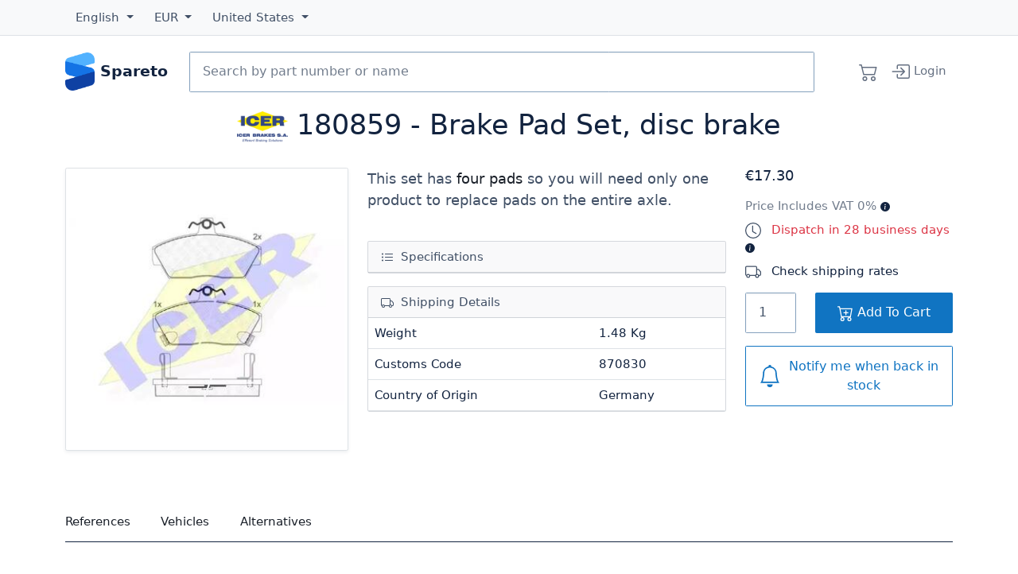

--- FILE ---
content_type: text/html; charset=utf-8
request_url: https://spareto.com/products/icer-brake-pad-set-disc-brake/180859
body_size: 22458
content:
<!DOCTYPE html>
<!--[if lt IE 7 ]> <html class="ie ie6" lang="<haml_loud> I18n.locale </haml_loud>"> <![endif]-->
<!--[if IE 7 ]> <html class="ie ie7" lang="<haml_loud> I18n.locale </haml_loud>"> <![endif]-->
<!--[if IE 8 ]> <html class="ie ie8" lang="<haml_loud> I18n.locale </haml_loud>"> <![endif]-->
<!--[if IE 9 ]> <html class="ie ie9" lang="<haml_loud> I18n.locale </haml_loud>"> <![endif]-->
<!--[if gt IE 9]> ><! <![endif]-->
<html lang='en'>
<!-- <![endif] -->
<head>
<meta content='text/html; charset=UTF-8' http-equiv='Content-Type'>
<meta charset="utf-8">
<meta content="width=device-width, initial-scale=1, shrink-to-fit=no" name="viewport">

<link rel="preconnect" href="//cdn.spareto.com">
<link rel="preconnect" href="//assets.spareto.com">
<link rel="preconnect" href="//www.google-analytics.com">
<link rel="preload" href="https://beacon-v2.helpscout.net" as="script">

<title>180859 - Brake Pad Set, disc brake  | Spareto</title>

<link rel="apple-touch-icon" href="https://assets.spareto.com/assets/apple-touch-icon-93e53828d30748844c9460aa11159516c75189188ed4b566c1aa21107d92a83d.png"/>
<link rel="shortcut icon" type="image/x-icon" href="https://assets.spareto.com/assets/favicon-25d44a43894c795170706c901de3e2c66d15eb79db42521db2085cd4e321aba7.ico" />

<link rel="preload" as="script" href="https://assets.spareto.com/assets/store/all-19bf802d260ff77495f6a714c709fef8a4b3e4e06352b871aca9ed4077078a90.js" />
  <link rel="preload" as="script" href="https://assets.spareto.com/packs/js/application-d5d8495fdb5e42c7190f.js" />

<meta name="keywords" content="icer, 180859, brake pad set, rover, spareto, car parts, spares, accessories, international shipping" />
<meta name="description" content="180859 - Brake Pad Set, disc brake manufactured by ICER applicable for the ROVER. This brake pad set is fully compatible with original part numbers 673-211-62-NBI, 673-220-36-NBI, and GBP90314. Order ICER brake pad set online and find many other parts and accessories that fit your car, bike or truck." />
<meta name="appsignal_key" content="00fb7965-8ef7-494d-b90b-afa6df89a660" />
<meta name="appsignal_revision" content="86d4047dd84f4c7e7c0299e4955073e38fc938de" />

  <style>
    :root{--bs-dark-rgb:18,35,63!important;--bs-primary-rgb:16,116,194!important;--bs-gradient:none!important;scroll-behavior:auto!important}.btn{--bs-btn-box-shadow:inset 0 0 0 transparent,0 0 0 transparent!important}.btn-primary{--bs-btn-bg:#1074c2!important}.form-inline{display:flex;flex-flow:row wrap;align-items:center}:root{--bs-blue:#1074c2;--bs-indigo:#6610f2;--bs-purple:#6f42c1;--bs-pink:#d63384;--bs-red:#dc3545;--bs-orange:#fd7e14;--bs-yellow:#ee8100;--bs-green:#47a840;--bs-teal:#20c997;--bs-cyan:#0dcaf0;--bs-black:#12233f;--bs-white:#fff;--bs-gray:#6c757d;--bs-gray-dark:#343a40;--bs-gray-100:#f8f9fa;--bs-gray-200:#e9ecef;--bs-gray-300:#dee2e6;--bs-gray-400:#86a2be;--bs-gray-500:#99a8c1;--bs-gray-600:#6c757d;--bs-gray-700:#415066;--bs-gray-800:#343a40;--bs-gray-900:#12233f;--bs-primary:#1074c2;--bs-secondary:#6c757d;--bs-success:#47a840;--bs-info:#0dcaf0;--bs-warning:#ee8100;--bs-danger:#dc3545;--bs-light:#f8f9fa;--bs-dark:#12233f;--bs-primary-rgb:16,116,194;--bs-secondary-rgb:108,117,125;--bs-success-rgb:71,168,64;--bs-info-rgb:13,202,240;--bs-warning-rgb:238,129,0;--bs-danger-rgb:220,53,69;--bs-light-rgb:248,249,250;--bs-dark-rgb:18,35,63;--bs-primary-text-emphasis:#062e4e;--bs-secondary-text-emphasis:#2b2f32;--bs-success-text-emphasis:#1c431a;--bs-info-text-emphasis:#055160;--bs-warning-text-emphasis:#5f3400;--bs-danger-text-emphasis:#58151c;--bs-light-text-emphasis:#415066;--bs-dark-text-emphasis:#415066;--bs-primary-bg-subtle:#cfe3f3;--bs-secondary-bg-subtle:#e2e3e5;--bs-success-bg-subtle:#daeed9;--bs-info-bg-subtle:#cff4fc;--bs-warning-bg-subtle:#fce6cc;--bs-danger-bg-subtle:#f8d7da;--bs-light-bg-subtle:#fcfcfd;--bs-dark-bg-subtle:#86a2be;--bs-primary-border-subtle:#9fc7e7;--bs-secondary-border-subtle:#c4c8cb;--bs-success-border-subtle:#b5dcb3;--bs-info-border-subtle:#9eeaf9;--bs-warning-border-subtle:#f8cd99;--bs-danger-border-subtle:#f1aeb5;--bs-light-border-subtle:#e9ecef;--bs-dark-border-subtle:#99a8c1;--bs-white-rgb:255,255,255;--bs-black-rgb:18,35,63;--bs-font-sans-serif:Segoe UI,system-ui,-apple-system,sans-serif;--bs-font-monospace:SFMono-Regular,Menlo,Monaco,Consolas,"Liberation Mono","Courier New",monospace;--bs-gradient:linear-gradient(180deg,hsla(0,0%,100%,0.15),hsla(0,0%,100%,0));--bs-body-font-family:var(--bs-font-sans-serif);--bs-body-font-size:.92rem;--bs-body-font-weight:400;--bs-body-line-height:1.5;--bs-body-color:#415066;--bs-body-color-rgb:65,80,102;--bs-body-bg:#fff;--bs-body-bg-rgb:255,255,255;--bs-emphasis-color:#12233f;--bs-emphasis-color-rgb:18,35,63;--bs-secondary-color:rgba(65,80,102,0.75);--bs-secondary-color-rgb:65,80,102;--bs-secondary-bg:#e9ecef;--bs-secondary-bg-rgb:233,236,239;--bs-tertiary-color:rgba(65,80,102,0.5);--bs-tertiary-color-rgb:65,80,102;--bs-tertiary-bg:#f8f9fa;--bs-tertiary-bg-rgb:248,249,250;--bs-heading-color:#12233f;--bs-link-color:#12233f;--bs-link-color-rgb:18,35,63;--bs-link-decoration:none;--bs-link-hover-color:#010204;--bs-link-hover-color-rgb:1,1.94444,3.5;--bs-link-hover-decoration:underline;--bs-code-color:#d63384;--bs-highlight-color:#415066;--bs-highlight-bg:#fce6cc;--bs-border-width:1px;--bs-border-style:solid;--bs-border-color:#dee2e6;--bs-border-color-translucent:rgba(18,35,63,0.175);--bs-border-radius:.15rem;--bs-border-radius-sm:.1rem;--bs-border-radius-lg:.1rem;--bs-border-radius-xl:1rem;--bs-border-radius-xxl:2rem;--bs-border-radius-2xl:var(--bs-border-radius-xxl);--bs-border-radius-pill:50rem;--bs-box-shadow:0 0.5rem 1rem rgba(18,35,63,0.15);--bs-box-shadow-sm:0 0.125rem 0.25rem rgba(18,35,63,0.075);--bs-box-shadow-lg:0 1rem 3rem rgba(18,35,63,0.175);--bs-box-shadow-inset:inset 0 1px 2px rgba(18,35,63,0.075);--bs-focus-ring-width:.25rem;--bs-focus-ring-opacity:.25;--bs-focus-ring-color:rgba(16,116,194,0.25);--bs-form-valid-color:#47a840;--bs-form-valid-border-color:#47a840;--bs-form-invalid-color:#dc3545;--bs-form-invalid-border-color:#dc3545}*,:after,:before{box-sizing:border-box}@media (prefers-reduced-motion:no-preference){:root{scroll-behavior:smooth}}body{margin:0;font-family:var(--bs-body-font-family);font-size:var(--bs-body-font-size);font-weight:var(--bs-body-font-weight);line-height:var(--bs-body-line-height);color:var(--bs-body-color);text-align:var(--bs-body-text-align);background-color:var(--bs-body-bg);-webkit-text-size-adjust:100%;-webkit-tap-highlight-color:rgba(18,35,63,0)}hr{margin:1rem 0;color:inherit;border:0;border-top:var(--bs-border-width) solid;opacity:.25}.h1,.h2,.h3,.h4,.h5,.h6,h1,h2,h3,h4,h5,h6{margin-top:0;margin-bottom:1rem;font-weight:500;line-height:1.2;color:var(--bs-heading-color)}.h1,h1{font-size:calc(1.345rem + 1.14vw)}@media (min-width:1200px){.h1,h1{font-size:2.2rem}}.h2,h2{font-size:1.1rem}.h3,h3{font-size:1rem}.h4,h4{font-size:.95rem}.h5,h5{font-size:.9rem}.h6,h6{font-size:.92rem}p{margin-top:0}address,p{margin-bottom:1rem}address{font-style:normal;line-height:inherit}ul{padding-left:2rem;margin-top:0;margin-bottom:1rem}ul ul{margin-bottom:0}strong{font-weight:500}.small,small{font-size:.875em}a{color:rgba(var(--bs-link-color-rgb),1);color:rgba(var(--bs-link-color-rgb),var(--bs-link-opacity,1));text-decoration:none}a:hover{--bs-link-color-rgb:var(--bs-link-hover-color-rgb);text-decoration:underline}a:not([href]):not([class]),a:not([href]):not([class]):hover{color:inherit;text-decoration:none}pre{font-family:var(--bs-font-monospace);font-size:1em;display:block;margin-top:0;margin-bottom:1rem;overflow:auto;font-size:.875em}figure{margin:0 0 1rem}img,svg{vertical-align:middle}table{caption-side:bottom;border-collapse:collapse}th{text-align:inherit;text-align:-webkit-match-parent}tbody,td,th,tr{border:0 solid;border-color:inherit}button{border-radius:0}button:focus:not(:focus-visible){outline:0}button{margin:0;font-family:inherit;font-size:inherit;line-height:inherit;text-transform:none}[type=button],button{-webkit-appearance:button}[type=button]:not(:disabled),button:not(:disabled){cursor:pointer}[type=search]{-webkit-appearance:textfield;outline-offset:-2px}iframe{border:0}[hidden]{display:none!important}.lead{font-size:1.15rem;font-weight:300}.list-unstyled{padding-left:0;list-style:none}.img-fluid,.img-thumbnail{max-width:100%;height:auto}.img-thumbnail{padding:.25rem;background-color:var(--bs-body-bg);border:var(--bs-border-width) solid var(--bs-border-color);border-radius:var(--bs-border-radius);box-shadow:var(--bs-box-shadow-sm)}.figure{display:inline-block}/*!
   * Bootstrap Grid v5.3.3 (https://getbootstrap.com/)
   * Copyright 2011-2024 The Bootstrap Authors
   * Licensed under MIT (https://github.com/twbs/bootstrap/blob/main/LICENSE)
   */.container{--bs-gutter-x:1.5rem;--bs-gutter-y:0;width:100%;padding-right:calc(var(--bs-gutter-x)*0.5);padding-left:calc(var(--bs-gutter-x)*0.5);margin-right:auto;margin-left:auto}@media (min-width:576px){.container{max-width:540px}}@media (min-width:768px){.container{max-width:720px}}@media (min-width:992px){.container{max-width:960px}}@media (min-width:1200px){.container{max-width:1140px}}@media (min-width:1400px){.container{max-width:1320px}}:root{--bs-breakpoint-xs:0;--bs-breakpoint-sm:576px;--bs-breakpoint-md:768px;--bs-breakpoint-lg:992px;--bs-breakpoint-xl:1200px;--bs-breakpoint-xxl:1400px}.row{--bs-gutter-x:1.5rem;--bs-gutter-y:0;display:flex;flex-wrap:wrap;margin-top:calc(-1*var(--bs-gutter-y));margin-right:calc(-0.5*var(--bs-gutter-x));margin-left:calc(-0.5*var(--bs-gutter-x))}.row>*{box-sizing:border-box;flex-shrink:0;width:100%;max-width:100%;padding-right:calc(var(--bs-gutter-x)*0.5);padding-left:calc(var(--bs-gutter-x)*0.5);margin-top:var(--bs-gutter-y)}.col{flex:1 0}.col-auto{flex:0 0 auto;width:auto}.col-6{flex:0 0 auto;width:50%}.col-12{flex:0 0 auto;width:100%}@media (min-width:768px){.col-md-2{flex:0 0 auto;width:16.66667%}.col-md-3{flex:0 0 auto;width:25%}.col-md-6{flex:0 0 auto;width:50%}.col-md-7{flex:0 0 auto;width:58.33333%}.col-md-12{flex:0 0 auto;width:100%}}@media (min-width:992px){.col-lg-3{flex:0 0 auto;width:25%}.col-lg-4{flex:0 0 auto;width:33.33333%}.col-lg-5{flex:0 0 auto;width:41.66667%}.col-lg-6{flex:0 0 auto;width:50%}}.d-inline-block{display:inline-block!important}.d-block{display:block!important}.d-grid{display:grid!important}.d-flex{display:flex!important}.d-none{display:none!important}.justify-content-start{justify-content:flex-start!important}.justify-content-center{justify-content:center!important}.justify-content-between{justify-content:space-between!important}.order-2{order:2!important}.order-3{order:3!important}.m-0{margin:0!important}.my-3{margin-top:1rem!important;margin-bottom:1rem!important}.my-4{margin-bottom:1.5rem!important}.mt-4,.my-4{margin-top:1.5rem!important}.me-1{margin-right:.25rem!important}.me-3{margin-right:1rem!important}.mb-2{margin-bottom:.5rem!important}.mb-3{margin-bottom:1rem!important}.mb-5{margin-bottom:3rem!important}.py-3{padding-top:1rem!important;padding-bottom:1rem!important}.pt-1{padding-top:.25rem!important}.pt-5{padding-top:3rem!important}.pe-0{padding-right:0!important}.pb-1{padding-bottom:.25rem!important}.ps-2{padding-left:.5rem!important}@media (min-width:768px){.d-md-inline{display:inline!important}.order-md-1{order:1!important}.order-md-3{order:3!important}.mx-md-5{margin-right:3rem!important;margin-left:3rem!important}}@media (min-width:992px){.d-lg-inline{display:inline!important}.order-lg-2{order:2!important}.order-lg-3{order:3!important}}.form-control{display:block;width:100%;padding:.375rem .75rem;font-size:.92rem;font-weight:400;line-height:1.5;color:var(--bs-body-color);-webkit-appearance:none;-moz-appearance:none;appearance:none;background-color:var(--bs-body-bg);background-clip:padding-box;border:var(--bs-border-width) solid #86a2be;border-radius:var(--bs-border-radius);box-shadow:var(--bs-box-shadow-inset);transition:border-color .15s ease-in-out,box-shadow .15s ease-in-out}@media (prefers-reduced-motion:reduce){.form-control{transition:none}}.form-control:focus{color:var(--bs-body-color);background-color:var(--bs-body-bg);border-color:#88bae1;outline:0;box-shadow:var(--bs-box-shadow-inset),0 0 0 .25rem rgba(16,116,194,.25)}.form-control::-webkit-date-and-time-value{min-width:85px;height:1.5em;margin:0}.form-control::-webkit-datetime-edit{display:block;padding:0}.form-control::-moz-placeholder{color:var(--bs-secondary-color);opacity:1}.form-control:-ms-input-placeholder{color:var(--bs-secondary-color);opacity:1}.form-control::placeholder{color:var(--bs-secondary-color);opacity:1}.form-control:disabled{background-color:var(--bs-secondary-bg);opacity:1}.form-control::file-selector-button{padding:.375rem .75rem;margin:-.375rem -.75rem;-webkit-margin-end:.75rem;margin-inline-end:.75rem;color:var(--bs-body-color);background-color:var(--bs-tertiary-bg);background-image:none;background-image:var(--bs-gradient);pointer-events:none;border:0 solid;border-color:inherit;border-inline-end-width:var(--bs-border-width);border-radius:0;transition:color .15s ease-in-out,background-color .15s ease-in-out,border-color .15s ease-in-out,box-shadow .15s ease-in-out}@media (prefers-reduced-motion:reduce){.form-control::file-selector-button{transition:none}}.form-control:hover:not(:disabled):not([readonly])::file-selector-button{background-color:var(--bs-secondary-bg)}.form-control-lg{min-height:calc(1.5em + 1.6rem + var(--bs-border-width)*2);padding:.8rem 1rem;font-size:1rem;border-radius:var(--bs-border-radius-lg)}.form-control-lg::file-selector-button{padding:.8rem 1rem;margin:-.8rem -1rem;-webkit-margin-end:1rem;margin-inline-end:1rem}.input-group{position:relative;display:flex;flex-wrap:wrap;align-items:stretch;width:100%}.input-group>.form-control{position:relative;flex:1 1 auto;width:1%;min-width:0}.input-group>.form-control:focus{z-index:5}.input-group .btn{position:relative;z-index:2}.input-group .btn:focus{z-index:5}.input-group:not(.has-validation)>.dropdown-toggle:nth-last-child(n+3),.input-group:not(.has-validation)>:not(:last-child):not(.dropdown-toggle):not(.dropdown-menu):not(.form-floating){border-top-right-radius:0;border-bottom-right-radius:0}.input-group>:not(:first-child):not(.dropdown-menu):not(.valid-tooltip):not(.valid-feedback):not(.invalid-tooltip):not(.invalid-feedback){margin-left:calc(var(--bs-border-width)*-1);border-top-left-radius:0;border-bottom-left-radius:0}.btn{--bs-btn-padding-x:.75rem;--bs-btn-padding-y:.375rem;--bs-btn-font-size:.92rem;--bs-btn-font-weight:500;--bs-btn-line-height:1.5;--bs-btn-color:var(--bs-body-color);--bs-btn-bg:transparent;--bs-btn-border-width:var(--bs-border-width);--bs-btn-border-color:transparent;--bs-btn-border-radius:var(--bs-border-radius);--bs-btn-hover-border-color:transparent;--bs-btn-box-shadow:inset 0 1px 0 hsla(0,0%,100%,0.15),0 1px 1px rgba(18,35,63,0.075);--bs-btn-disabled-opacity:.65;--bs-btn-focus-box-shadow:0 0 0 .25rem rgba(var(--bs-btn-focus-shadow-rgb),.5);display:inline-block;padding:var(--bs-btn-padding-y) var(--bs-btn-padding-x);font-family:var(--bs-btn-font-family);font-size:var(--bs-btn-font-size);font-weight:var(--bs-btn-font-weight);line-height:var(--bs-btn-line-height);color:var(--bs-btn-color);text-align:center;vertical-align:middle;cursor:pointer;-webkit-user-select:none;-moz-user-select:none;-ms-user-select:none;user-select:none;border:var(--bs-btn-border-width) solid var(--bs-btn-border-color);border-radius:var(--bs-btn-border-radius);background-color:var(--bs-btn-bg);background-image:none;background-image:var(--bs-gradient);box-shadow:var(--bs-btn-box-shadow);transition:color .15s ease-in-out,background-color .15s ease-in-out,border-color .15s ease-in-out,box-shadow .15s ease-in-out}@media (prefers-reduced-motion:reduce){.btn{transition:none}}.btn:hover{text-decoration:none}.btn:focus-visible,.btn:hover{color:var(--bs-btn-hover-color);background-color:var(--bs-btn-hover-bg);border-color:var(--bs-btn-hover-border-color)}.btn:focus-visible{background-image:none;background-image:var(--bs-gradient);outline:0;box-shadow:var(--bs-btn-box-shadow),var(--bs-btn-focus-box-shadow)}.btn.show,.btn:first-child:active,:not(.btn-check)+.btn:active{color:var(--bs-btn-active-color);background-color:var(--bs-btn-active-bg);background-image:none;border-color:var(--bs-btn-active-border-color);box-shadow:var(--bs-btn-active-shadow)}.btn.show:focus-visible,.btn:first-child:active:focus-visible,:not(.btn-check)+.btn:active:focus-visible{box-shadow:var(--bs-btn-active-shadow),var(--bs-btn-focus-box-shadow)}.btn.disabled,.btn:disabled{color:var(--bs-btn-disabled-color);pointer-events:none;background-color:var(--bs-btn-disabled-bg);background-image:none;border-color:var(--bs-btn-disabled-border-color);opacity:var(--bs-btn-disabled-opacity);box-shadow:none}.btn-primary{--bs-btn-color:#fff;--bs-btn-bg:#1074c2;--bs-btn-border-color:#1074c2;--bs-btn-hover-color:#fff;--bs-btn-hover-bg:#0e63a5;--bs-btn-hover-border-color:#0d5d9b;--bs-btn-focus-shadow-rgb:52,137,203;--bs-btn-active-color:#fff;--bs-btn-active-bg:#0d5d9b;--bs-btn-active-border-color:#0c5792;--bs-btn-active-shadow:inset 0 3px 5px rgba(18,35,63,0.125);--bs-btn-disabled-color:#fff;--bs-btn-disabled-bg:#1074c2;--bs-btn-disabled-border-color:#1074c2}.btn-lg{--bs-btn-padding-y:.8rem;--bs-btn-padding-x:1rem;--bs-btn-font-size:1rem;--bs-btn-border-radius:var(--bs-border-radius-lg)}.btn-group{position:relative;display:inline-flex;vertical-align:middle}.btn-group>.btn{position:relative;flex:1 1 auto}.btn-group>.btn:active,.btn-group>.btn:focus,.btn-group>.btn:hover{z-index:1}.btn-group{border-radius:var(--bs-border-radius)}.btn-group>.btn-group:not(:first-child),.btn-group>:not(.btn-check:first-child)+.btn{margin-left:calc(var(--bs-border-width)*-1)}.btn-group>.btn-group:not(:last-child)>.btn,.btn-group>.btn:not(:last-child):not(.dropdown-toggle){border-top-right-radius:0;border-bottom-right-radius:0}.btn-group>.btn-group:not(:first-child)>.btn,.btn-group>.btn:nth-child(n+3),.btn-group>:not(.btn-check)+.btn{border-top-left-radius:0;border-bottom-left-radius:0}.btn-group.show .dropdown-toggle{box-shadow:inset 0 3px 5px rgba(18,35,63,.125)}.dropdown{position:relative}.dropdown-toggle{white-space:nowrap}.dropdown-toggle:after{display:inline-block;margin-left:.255em;vertical-align:.255em;content:"";border-top:.3em solid;border-right:.3em solid transparent;border-bottom:0;border-left:.3em solid transparent}.dropdown-toggle:empty:after{margin-left:0}.dropdown-menu{--bs-dropdown-zindex:1000;--bs-dropdown-min-width:10rem;--bs-dropdown-padding-x:0;--bs-dropdown-padding-y:.5rem;--bs-dropdown-spacer:.125rem;--bs-dropdown-font-size:.92rem;--bs-dropdown-color:var(--bs-body-color);--bs-dropdown-bg:var(--bs-body-bg);--bs-dropdown-border-color:var(--bs-border-color-translucent);--bs-dropdown-border-radius:var(--bs-border-radius);--bs-dropdown-border-width:var(--bs-border-width);--bs-dropdown-inner-border-radius:calc(var(--bs-border-radius) - var(--bs-border-width));--bs-dropdown-divider-bg:var(--bs-border-color-translucent);--bs-dropdown-divider-margin-y:.5rem;--bs-dropdown-box-shadow:var(--bs-box-shadow);--bs-dropdown-link-color:var(--bs-body-color);--bs-dropdown-link-hover-color:var(--bs-body-color);--bs-dropdown-link-hover-bg:var(--bs-tertiary-bg);--bs-dropdown-link-active-color:#fff;--bs-dropdown-link-active-bg:#1074c2;--bs-dropdown-link-disabled-color:var(--bs-tertiary-color);--bs-dropdown-item-padding-x:1rem;--bs-dropdown-item-padding-y:.25rem;--bs-dropdown-header-color:#6c757d;--bs-dropdown-header-padding-x:1rem;--bs-dropdown-header-padding-y:.5rem;position:absolute;z-index:var(--bs-dropdown-zindex);display:none;min-width:var(--bs-dropdown-min-width);padding:var(--bs-dropdown-padding-y) var(--bs-dropdown-padding-x);margin:0;font-size:var(--bs-dropdown-font-size);color:var(--bs-dropdown-color);text-align:left;list-style:none;background-color:var(--bs-dropdown-bg);background-clip:padding-box;border:var(--bs-dropdown-border-width) solid var(--bs-dropdown-border-color);border-radius:var(--bs-dropdown-border-radius);box-shadow:var(--bs-dropdown-box-shadow)}.dropdown-divider{height:0;margin:var(--bs-dropdown-divider-margin-y) 0;overflow:hidden;border-top:1px solid var(--bs-dropdown-divider-bg);opacity:1}.dropdown-item{display:block;width:100%;padding:var(--bs-dropdown-item-padding-y) var(--bs-dropdown-item-padding-x);clear:both;font-weight:400;color:var(--bs-dropdown-link-color);text-align:inherit;white-space:nowrap;background-color:transparent;border:0;border-radius:0;border-radius:var(--bs-dropdown-item-border-radius,0)}.dropdown-item:focus,.dropdown-item:hover{color:var(--bs-dropdown-link-hover-color);background-color:var(--bs-dropdown-link-hover-bg)}.dropdown-item:active,.dropdown-item:focus,.dropdown-item:hover{text-decoration:none;background-image:none;background-image:var(--bs-gradient)}.dropdown-item:active{color:var(--bs-dropdown-link-active-color);background-color:var(--bs-dropdown-link-active-bg)}.dropdown-item.disabled,.dropdown-item:disabled{color:var(--bs-dropdown-link-disabled-color);pointer-events:none;background-color:transparent;background-image:none}.dropdown-menu.show{display:block}.dropdown-header{display:block;padding:var(--bs-dropdown-header-padding-y) var(--bs-dropdown-header-padding-x);margin-bottom:0;font-size:.875rem;color:var(--bs-dropdown-header-color);white-space:nowrap}.nav{--bs-nav-link-padding-x:1.2rem;--bs-nav-link-padding-y:.9rem;--bs-nav-link-color:var(--bs-link-color);--bs-nav-link-hover-color:var(--bs-link-hover-color);--bs-nav-link-disabled-color:var(--bs-secondary-color);display:flex;flex-wrap:wrap;padding-left:0;margin-bottom:0;list-style:none}.nav-link{display:block;padding:var(--bs-nav-link-padding-y) var(--bs-nav-link-padding-x);font-size:var(--bs-nav-link-font-size);font-weight:var(--bs-nav-link-font-weight);color:var(--bs-nav-link-color);background:none;border:0;transition:color .15s ease-in-out,background-color .15s ease-in-out,border-color .15s ease-in-out}@media (prefers-reduced-motion:reduce){.nav-link{transition:none}}.nav-link:focus,.nav-link:hover{color:var(--bs-nav-link-hover-color);text-decoration:none}.nav-link:focus-visible{outline:0;box-shadow:0 0 0 .25rem rgba(16,116,194,.25)}.nav-link.disabled,.nav-link:disabled{color:var(--bs-nav-link-disabled-color);pointer-events:none;cursor:default}.navbar{--bs-navbar-padding-x:0;--bs-navbar-padding-y:.5rem;--bs-navbar-color:rgba(var(--bs-emphasis-color-rgb),0.65);--bs-navbar-hover-color:rgba(var(--bs-emphasis-color-rgb),0.8);--bs-navbar-disabled-color:rgba(var(--bs-emphasis-color-rgb),0.3);--bs-navbar-active-color:rgba(var(--bs-emphasis-color-rgb),1);--bs-navbar-brand-padding-y:.84rem;--bs-navbar-brand-margin-end:1rem;--bs-navbar-brand-font-size:1rem;--bs-navbar-brand-color:rgba(var(--bs-emphasis-color-rgb),1);--bs-navbar-brand-hover-color:rgba(var(--bs-emphasis-color-rgb),1);--bs-navbar-nav-link-padding-x:.5rem;--bs-navbar-toggler-padding-y:.25rem;--bs-navbar-toggler-padding-x:.75rem;--bs-navbar-toggler-font-size:1rem;--bs-navbar-toggler-icon-bg:url("data:image/svg+xml;charset=utf-8,%3Csvg xmlns='http://www.w3.org/2000/svg' viewBox='0 0 30 30'%3E%3Cpath stroke='rgba(65,80,102,0.75)' stroke-linecap='round' stroke-miterlimit='10' stroke-width='2' d='M4 7h22M4 15h22M4 23h22'/%3E%3C/svg%3E");--bs-navbar-toggler-border-color:rgba(var(--bs-emphasis-color-rgb),0.15);--bs-navbar-toggler-border-radius:var(--bs-border-radius);--bs-navbar-toggler-focus-width:.25rem;--bs-navbar-toggler-transition:box-shadow 0.15s ease-in-out;position:relative;flex-wrap:wrap;padding:var(--bs-navbar-padding-y) var(--bs-navbar-padding-x);background-image:none;background-image:var(--bs-gradient)}.navbar,.navbar>.container{display:flex;align-items:center;justify-content:space-between}.navbar>.container{flex-wrap:inherit}.navbar-brand{padding-top:var(--bs-navbar-brand-padding-y);padding-bottom:var(--bs-navbar-brand-padding-y);margin-right:var(--bs-navbar-brand-margin-end);font-size:var(--bs-navbar-brand-font-size);color:var(--bs-navbar-brand-color);white-space:nowrap}.navbar-brand:focus,.navbar-brand:hover{color:var(--bs-navbar-brand-hover-color);text-decoration:none}.navbar-nav{--bs-nav-link-padding-x:0;--bs-nav-link-padding-y:.9rem;--bs-nav-link-color:var(--bs-navbar-color);--bs-nav-link-hover-color:var(--bs-navbar-hover-color);--bs-nav-link-disabled-color:var(--bs-navbar-disabled-color);display:flex;flex-direction:column;padding-left:0;margin-bottom:0;list-style:none}.navbar-nav .nav-link.show{color:var(--bs-navbar-active-color)}.navbar-nav .dropdown-menu{position:static}@media (min-width:768px){.navbar-expand-md{flex-wrap:nowrap;justify-content:flex-start}.navbar-expand-md .navbar-nav{flex-direction:row}.navbar-expand-md .navbar-nav .dropdown-menu{position:absolute}.navbar-expand-md .navbar-nav .nav-link{padding-right:var(--bs-navbar-nav-link-padding-x);padding-left:var(--bs-navbar-nav-link-padding-x)}}.navbar-expand{flex-wrap:nowrap;justify-content:flex-start}.navbar-expand .navbar-nav{flex-direction:row}.navbar-expand .navbar-nav .dropdown-menu{position:absolute}.navbar-expand .navbar-nav .nav-link{padding-right:var(--bs-navbar-nav-link-padding-x);padding-left:var(--bs-navbar-nav-link-padding-x)}.navbar-dark{--bs-navbar-color:hsla(0,0%,100%,0.55);--bs-navbar-hover-color:hsla(0,0%,100%,0.75);--bs-navbar-disabled-color:hsla(0,0%,100%,0.25);--bs-navbar-active-color:#fff;--bs-navbar-brand-color:#fff;--bs-navbar-brand-hover-color:#fff;--bs-navbar-toggler-border-color:hsla(0,0%,100%,0.1);--bs-navbar-toggler-icon-bg:url("data:image/svg+xml;charset=utf-8,%3Csvg xmlns='http://www.w3.org/2000/svg' viewBox='0 0 30 30'%3E%3Cpath stroke='rgba(255,255,255,0.55)' stroke-linecap='round' stroke-miterlimit='10' stroke-width='2' d='M4 7h22M4 15h22M4 23h22'/%3E%3C/svg%3E")}.card{--bs-card-spacer-y:1rem;--bs-card-spacer-x:1rem;--bs-card-title-spacer-y:.5rem;--bs-card-border-width:var(--bs-border-width);--bs-card-border-color:var(--bs-border-color-translucent);--bs-card-border-radius:var(--bs-border-radius);--bs-card-inner-border-radius:calc(var(--bs-border-radius) - var(--bs-border-width));--bs-card-cap-padding-y:.5rem;--bs-card-cap-padding-x:1rem;--bs-card-cap-bg:rgba(var(--bs-body-color-rgb),0.03);--bs-card-bg:var(--bs-body-bg);--bs-card-img-overlay-padding:1rem;--bs-card-group-margin:.75rem;position:relative;display:flex;flex-direction:column;min-width:0;height:var(--bs-card-height);color:var(--bs-body-color);word-wrap:break-word;background-color:var(--bs-card-bg);background-clip:border-box;border:var(--bs-card-border-width) solid var(--bs-card-border-color);border-radius:var(--bs-card-border-radius);box-shadow:var(--bs-card-box-shadow)}.card>hr{margin-right:0;margin-left:0}.card-body{flex:1 1 auto;padding:var(--bs-card-spacer-y) var(--bs-card-spacer-x);color:var(--bs-card-color)}.card-img-top{width:100%;border-top-left-radius:var(--bs-card-inner-border-radius);border-top-right-radius:var(--bs-card-inner-border-radius)}.card-product{border:0!important}.card-product .fas.fa-star{color:#ee8100}.card-product-image .card-img-container{display:block;width:100%;position:relative;height:0;padding:100% 0 0;overflow:hidden}.card-product-image img{position:absolute;display:block;max-width:100%;max-height:100%;left:0;right:0;top:0;bottom:0}.products-list .card-col{box-sizing:border-box;flex-shrink:0;width:100%;max-width:100%;padding-right:calc(var(--bs-gutter-x)*0.5);padding-left:calc(var(--bs-gutter-x)*0.5);margin-top:var(--bs-gutter-y)}@media (min-width:576px){.products-list .card-col{flex:0 0 auto;width:100%}}.products-list .card-product-row{--bs-gutter-x:1.5rem;--bs-gutter-y:0;display:flex;flex-wrap:wrap;margin-top:calc(-1*var(--bs-gutter-y));margin-right:calc(-0.5*var(--bs-gutter-x));margin-left:calc(-0.5*var(--bs-gutter-x))}.products-list .card-product-image{box-sizing:border-box;flex-shrink:0;width:100%;max-width:100%;padding-right:calc(var(--bs-gutter-x)*0.5);padding-left:calc(var(--bs-gutter-x)*0.5);margin-top:var(--bs-gutter-y);flex:0 0 auto;width:50%}@media (min-width:576px){.products-list .card-product-image{flex:0 0 auto;width:41.66667%}}@media (min-width:768px){.products-list .card-product-image{flex:0 0 auto;width:25%}}.products-list .card-product-alternative-image{box-sizing:border-box;flex-shrink:0;width:100%;max-width:100%;padding-right:calc(var(--bs-gutter-x)*0.5);padding-left:calc(var(--bs-gutter-x)*0.5);margin-top:var(--bs-gutter-y);flex:0 0 auto;width:41.66667%;margin-left:8.33333%}@media (min-width:576px){.products-list .card-product-alternative-image{flex:0 0 auto;width:33.33333%;margin-left:8.33333%}}@media (min-width:768px){.products-list .card-product-alternative-image{flex:0 0 auto;width:16.66667%;margin-left:8.33333%}}.products-list .card-product-main{box-sizing:border-box;flex-shrink:0;width:100%;max-width:100%;padding-right:calc(var(--bs-gutter-x)*0.5);padding-left:calc(var(--bs-gutter-x)*0.5);margin-top:var(--bs-gutter-y);flex:0 0 auto;width:50%}@media (min-width:576px){.products-list .card-product-main{flex:0 0 auto;width:58.33333%}}@media (min-width:768px){.products-list .card-product-main{flex:0 0 auto;width:75%}}.products-list .card-product-details{box-sizing:border-box;flex-shrink:0;width:100%;max-width:100%;padding-right:calc(var(--bs-gutter-x)*0.5);padding-left:calc(var(--bs-gutter-x)*0.5);margin-top:var(--bs-gutter-y)}@media (min-width:768px){.products-list .card-product-details{flex:0 0 auto;width:50%}}@media (min-width:1200px){.products-list .card-product-details{flex:0 0 auto;width:58.33333%}}.products-list .card-product-price{box-sizing:border-box;flex-shrink:0;width:100%;max-width:100%;padding-right:calc(var(--bs-gutter-x)*0.5);padding-left:calc(var(--bs-gutter-x)*0.5);margin-top:var(--bs-gutter-y)}@media (min-width:768px){.products-list .card-product-price{flex:0 0 auto;width:50%}}@media (min-width:1200px){.products-list .card-product-price{flex:0 0 auto;width:41.66667%}}.products-list .card-product-offers{box-sizing:border-box;flex-shrink:0;width:100%;max-width:100%;padding-right:calc(var(--bs-gutter-x)*0.5);padding-left:calc(var(--bs-gutter-x)*0.5);margin-top:var(--bs-gutter-y)}@media (min-width:576px){.products-list .card-product-offers{flex:0 0 auto;width:41.66667%}}@media (min-width:768px){.products-list .card-product-offers{flex:0 0 auto;width:100%}}.products-list .card-product-dispatch{box-sizing:border-box;flex-shrink:0;width:100%;max-width:100%;padding-right:calc(var(--bs-gutter-x)*0.5);padding-left:calc(var(--bs-gutter-x)*0.5);margin-top:var(--bs-gutter-y)}@media (min-width:576px){.products-list .card-product-dispatch{flex:0 0 auto;width:58.33333%}}@media (min-width:768px){.products-list .card-product-dispatch{flex:0 0 auto;width:100%}}@media (max-width:767.98px){.products-list .h2,.products-list h2{font-size:.92rem!important}}.products-list .alternative.h2,.products-list h2.alternative{font-size:.92rem!important}.products-list .card-product-body{padding:0}.products-list .alt-card{background:linear-gradient(90deg,transparent 0,transparent calc(5% - 3.01px),#e9ecef calc(5% - 3px),#e9ecef calc(5% + 3px),transparent calc(5% + 3.01px),transparent)}.products-grid .h2,.products-grid h2{font-size:.92rem!important}.products-grid .card-col{box-sizing:border-box;flex-shrink:0;width:100%;max-width:100%;padding-right:calc(var(--bs-gutter-x)*0.5);padding-left:calc(var(--bs-gutter-x)*0.5);margin-top:var(--bs-gutter-y)}@media (min-width:576px){.products-grid .card-col{flex:0 0 auto;width:50%}}@media (min-width:768px){.products-grid .card-col{flex:0 0 auto;width:33.33333%}}@media (min-width:1200px){.products-grid .card-col{flex:0 0 auto;width:25%}}.products-grid .card-product-image img{margin:auto}.products-grid .card-product .card-product-body{padding:.25rem}.products-grid .card-product .name{overflow:hidden;text-overflow:ellipsis;white-space:nowrap}.products-grid .card-product .card-body-hidden{padding:.5rem;position:absolute;left:0;transition:all .15s ease-in-out;width:100%;border-radius:var(--bs-border-radius);border-top-left-radius:0;border-top-right-radius:0;background-color:var(--bs-body-bg);opacity:0;visibility:hidden;z-index:1}@media (min-width:768px){.products-grid .card-product:hover{box-shadow:0 5px 10px rgba(18,35,63,.2);z-index:10}.products-grid .card-product:hover .card-body-hidden{opacity:1;visibility:visible;box-shadow:0 5px 10px rgba(18,35,63,.2)}}.cross-refs .container-fluid .row:nth-child(2n),.cross-refs .container-lg .row:nth-child(2n),.cross-refs .container-md .row:nth-child(2n),.cross-refs .container-sm .row:nth-child(2n),.cross-refs .container-xl .row:nth-child(2n),.cross-refs .container-xxl .row:nth-child(2n){background:rgba(18,35,63,.03)}#nav-vehicles .collapsing{transition:none!important}#nav-vehicles .hover-gray:hover{color:#415066;background-color:rgba(18,35,63,.075)}@media (max-width:767.98px){.offcanvas-collapse{position:fixed!important;top:0;bottom:0;width:100%;overflow-y:auto;background-color:#fff;transition:transform .3s ease-in-out;transform:translateX(1000%);z-index:1120}}.screen-overlay{width:0;height:100%;z-index:1119;position:fixed;top:0;left:0;opacity:0;visibility:hidden;background-color:rgba(34,34,34,.6);transition:opacity .2s linear,visibility .1s,width 1s ease-in}.screen-overlay.show{transition:opacity .5s ease,width 0s;opacity:1;width:100%;visibility:visible}.callout-primary{border-left-width:5px;border-left-color:#1074c2!important}body{-webkit-font-smoothing:antialiased;-moz-osx-font-smoothing:grayscale}.strong,strong{color:#191f28}.strong{font-weight:500}
  </style>

<link rel="preload" as="style" href="https://assets.spareto.com/assets/application-4873fe2653d10f3918a235aafede07b253e77a9a48d3f734bb28a5203a1ad862.css" onload="this.onload=null;this.rel=&#39;stylesheet&#39;" />
<noscript>
  <link rel="stylesheet" href="https://assets.spareto.com/assets/application-4873fe2653d10f3918a235aafede07b253e77a9a48d3f734bb28a5203a1ad862.css" />
</noscript>

<script>
  window.dataLayer = window.dataLayer || [];
</script>
<meta name="csrf-param" content="authenticity_token" />
<meta name="csrf-token" content="DawQeX0e2cmFBM61kQURFqV18JW7wjS4J8n6yGZdmO1UK8mggVH/mlrLX7LE4r3WpnVvYNnJUnBEDwjrssCEBA==" />

  <link rel="alternate" hreflang="en" href="https://spareto.com/products/icer-brake-pad-set-disc-brake/180859" />
<link rel="alternate" hreflang="en-gb" href="https://spareto.co.uk/products/icer-brake-pad-set-disc-brake/180859" />
<link rel="alternate" hreflang="fi" href="https://spareto.fi/tuotteet/icer-jarrupala-levyjarru/180859" />
<link rel="alternate" hreflang="et" href="https://spareto.ee/tooted/icer-piduriklotsi-komplekt-ketaspidur/180859" />
<link rel="alternate" hreflang="sv" href="https://spareto.se/produkter/icer-bromsbelaggssats-skivbroms/180859" />


<meta content='Spareto' property='og:site_name'>
<meta content='en' property='og:locale'>
<meta content='og:product' property='og:type'>
<meta content='180859 - Brake Pad Set, disc brake ' property='og:title'>
<meta content='https://spareto.comhttps://cdn.spareto.com/variants/images/000/254/055/original/180859.jpg?1677609243' property='og:image'>
<meta content='180859 - Brake Pad Set, disc brake manufactured by ICER applicable for the ROVER. This brake pad set is fully compatible with original part numbers 673-211-62-NBI, 673-220-36-NBI, and GBP90314. Order ICER brake pad set online and find many other parts and accessories that fit your car, bike or truck.' property='og:description'>
<meta content='https://spareto.com/products/icer-brake-pad-set-disc-brake/180859' property='og:url'>
<meta content='product' name='twitter:card'>
<meta content='spareto.com' name='twitter:domain'>
<meta content='180859 - Brake Pad Set, disc brake ' name='twitter:title'>
<meta content='180859 - Brake Pad Set, disc brake manufactured by ICER applicable for the ROVER. This brake pad set is fully compatible with original part numbers 673-211-62-NBI, 673-220-36-NBI, and GBP90314. Order ICER brake pad set online and find many other parts and accessories that fit your car, bike or truck.' name='twitter:description'>
<meta content='https://cdn.spareto.com/variants/images/000/254/055/original/180859.jpg?1677609243' property='twitter:image:src'>
<meta content='https://spareto.com/products/icer-brake-pad-set-disc-brake/180859' name='twitter:url'>
<meta content='€17.30 EUR' name='twitter:data1'>
<meta content='PRICE' name='twitter:label1'>
<meta name='twitter:data2' value='1'>
<meta name='twitter:label2' value='AVAILABLE'>
<meta content='@spareto_parts' name='twitter:creator'>
<meta content='@spareto_parts' name='twitter:site'>



</head>
<body data-turbo-suppress-warning='' id='product-details'>
<noscript>
<iframe height='0' src='https://www.googletagmanager.com/ns.html?id=GTM-522M82' style='display:none;visibility:hidden' width='0'></iframe>
</noscript>
<div id='turbo-drive-body'>
<meta name="request_id" content="5cf8d3e0-42aa-4eac-9fbf-b4deb61132d9" />
<nav class='navbar navbar-expand navbar-light bg-light pb-1 pt-1 border-bottom'>
<div class='container'>
<div class='navbar-nav'>
<div class='btn-group language-bar'>
<div class='language-bar btn-group'>
<button aria-haspopup class='btn btn-default dropdown-toggle' data-bs-toggle='dropdown' role='button'>
<span class='language-bar-value'>
English
</span>
</button>
<div class='dropdown-menu' style='z-index: 1030'>
<h6 class='dropdown-header'>Select your language</h6>
<a class="dropdown-item" href="https://spareto.com/products/icer-brake-pad-set-disc-brake/180859">English
</a><a class="dropdown-item" href="https://spareto.co.uk/products/icer-brake-pad-set-disc-brake/180859">English (UK)
</a><a class="dropdown-item" href="https://spareto.fi/tuotteet/icer-jarrupala-levyjarru/180859">Suomi
</a><a class="dropdown-item" href="https://spareto.ee/tooted/icer-piduriklotsi-komplekt-ketaspidur/180859">Eesti
</a><a class="dropdown-item" href="https://spareto.se/produkter/icer-bromsbelaggssats-skivbroms/180859">Svenska
</a></div>
</div>

<div class='currency-bar btn-group'>
<button aria-haspopup class='btn btn-default dropdown-toggle' data-bs-toggle='dropdown' role='button'>
<span class='currency-bar-value'>
EUR
</span>
</button>
<div class='dropdown-menu currency-bar-menu' style='z-index: 1030'>
<form data-controller="button-select" data-button-select-field-value="currency" action="/currency/set.html" accept-charset="UTF-8" method="post"><input name="utf8" type="hidden" value="&#x2713;" autocomplete="off" /><input type="hidden" name="authenticity_token" value="aTdAUTvurGwpxGVtInQrpIC62aMDnMhqgz6xQuLDr5XzcBYB09qAvHgUtrymNrjVR6PsptTXM44nKIHDfXHlAw==" autocomplete="off" /><input type="hidden" name="currency" id="currency" value="EUR" class="currency_code" data-target="button-select.hiddenInput" autocomplete="off" />
<h6 class='dropdown-header'>Select your currency</h6>
<a class="dropdown-item" rel="nofollow" data-currency="EUR" data-action="button-select#change" href="#">EUR
 -
Euro
</a><a class="dropdown-item" rel="nofollow" data-currency="USD" data-action="button-select#change" href="#">USD
 -
United States Dollar
</a><a class="dropdown-item" rel="nofollow" data-currency="GBP" data-action="button-select#change" href="#">GBP
 -
British Pound
</a><a class="dropdown-item" rel="nofollow" data-currency="SEK" data-action="button-select#change" href="#">SEK
 -
Swedish Krona
</a></form></div>
</div>

<div class='country-bar btn-group'>
<button aria-haspopup class='btn btn-default dropdown-toggle' data-bs-toggle='dropdown' role='button'>
<span class='country-bar-value'>
United States
</span>
</button>
<div class='dropdown-menu country-menu'>
<form data-controller="button-select" data-button-select-field-value="country" action="/settings/set_country.html" accept-charset="UTF-8" method="post"><input name="utf8" type="hidden" value="&#x2713;" autocomplete="off" /><input type="hidden" name="authenticity_token" value="kPtcS6uxbOQu16xh0wLhsXAWn0lkd2VnnDJ/nPRcz4EQpys84wJgZ/GG0/1m9iqa8Q9SZMRoGy+ZrFKDskgDtA==" autocomplete="off" /><input type="hidden" name="country" id="country" value="US" class="country_code" data-target="button-select.hiddenInput" autocomplete="off" />
<h6 class='dropdown-header'>Select your country</h6>
<a class="dropdown-item" rel="nofollow" data-country="AF" data-action="button-select#change" href="#">Afghanistan
</a><a class="dropdown-item" rel="nofollow" data-country="AL" data-action="button-select#change" href="#">Albania
</a><a class="dropdown-item" rel="nofollow" data-country="DZ" data-action="button-select#change" href="#">Algeria
</a><a class="dropdown-item" rel="nofollow" data-country="AS" data-action="button-select#change" href="#">American Samoa
</a><a class="dropdown-item" rel="nofollow" data-country="AD" data-action="button-select#change" href="#">Andorra
</a><a class="dropdown-item" rel="nofollow" data-country="AO" data-action="button-select#change" href="#">Angola
</a><a class="dropdown-item" rel="nofollow" data-country="AI" data-action="button-select#change" href="#">Anguilla
</a><a class="dropdown-item" rel="nofollow" data-country="AG" data-action="button-select#change" href="#">Antigua and Barbuda
</a><a class="dropdown-item" rel="nofollow" data-country="AR" data-action="button-select#change" href="#">Argentina
</a><a class="dropdown-item" rel="nofollow" data-country="AM" data-action="button-select#change" href="#">Armenia
</a><a class="dropdown-item" rel="nofollow" data-country="AW" data-action="button-select#change" href="#">Aruba
</a><a class="dropdown-item" rel="nofollow" data-country="AU" data-action="button-select#change" href="#">Australia
</a><a class="dropdown-item" rel="nofollow" data-country="AT" data-action="button-select#change" href="#">Austria
</a><a class="dropdown-item" rel="nofollow" data-country="AZ" data-action="button-select#change" href="#">Azerbaijan
</a><a class="dropdown-item" rel="nofollow" data-country="XZ" data-action="button-select#change" href="#">Azores
</a><a class="dropdown-item" rel="nofollow" data-country="BS" data-action="button-select#change" href="#">Bahamas
</a><a class="dropdown-item" rel="nofollow" data-country="BH" data-action="button-select#change" href="#">Bahrain
</a><a class="dropdown-item" rel="nofollow" data-country="BD" data-action="button-select#change" href="#">Bangladesh
</a><a class="dropdown-item" rel="nofollow" data-country="BB" data-action="button-select#change" href="#">Barbados
</a><a class="dropdown-item" rel="nofollow" data-country="BE" data-action="button-select#change" href="#">Belgium
</a><a class="dropdown-item" rel="nofollow" data-country="BZ" data-action="button-select#change" href="#">Belize
</a><a class="dropdown-item" rel="nofollow" data-country="BJ" data-action="button-select#change" href="#">Benin
</a><a class="dropdown-item" rel="nofollow" data-country="BM" data-action="button-select#change" href="#">Bermuda
</a><a class="dropdown-item" rel="nofollow" data-country="BT" data-action="button-select#change" href="#">Bhutan
</a><a class="dropdown-item" rel="nofollow" data-country="BO" data-action="button-select#change" href="#">Bolivia
</a><a class="dropdown-item" rel="nofollow" data-country="XB" data-action="button-select#change" href="#">Bonaire
</a><a class="dropdown-item" rel="nofollow" data-country="BA" data-action="button-select#change" href="#">Bosnia and Herzegovina
</a><a class="dropdown-item" rel="nofollow" data-country="BW" data-action="button-select#change" href="#">Botswana
</a><a class="dropdown-item" rel="nofollow" data-country="BR" data-action="button-select#change" href="#">Brazil
</a><a class="dropdown-item" rel="nofollow" data-country="BN" data-action="button-select#change" href="#">Brunei
</a><a class="dropdown-item" rel="nofollow" data-country="BG" data-action="button-select#change" href="#">Bulgaria
</a><a class="dropdown-item" rel="nofollow" data-country="BF" data-action="button-select#change" href="#">Burkina Faso
</a><a class="dropdown-item" rel="nofollow" data-country="BI" data-action="button-select#change" href="#">Burundi
</a><a class="dropdown-item" rel="nofollow" data-country="KH" data-action="button-select#change" href="#">Cambodia
</a><a class="dropdown-item" rel="nofollow" data-country="CM" data-action="button-select#change" href="#">Cameroon
</a><a class="dropdown-item" rel="nofollow" data-country="CA" data-action="button-select#change" href="#">Canada
</a><a class="dropdown-item" rel="nofollow" data-country="IC" data-action="button-select#change" href="#">Canary Islands
</a><a class="dropdown-item" rel="nofollow" data-country="CV" data-action="button-select#change" href="#">Cape Verde
</a><a class="dropdown-item" rel="nofollow" data-country="KY" data-action="button-select#change" href="#">Cayman Islands
</a><a class="dropdown-item" rel="nofollow" data-country="CF" data-action="button-select#change" href="#">Central African Republic
</a><a class="dropdown-item" rel="nofollow" data-country="TD" data-action="button-select#change" href="#">Chad
</a><a class="dropdown-item" rel="nofollow" data-country="CL" data-action="button-select#change" href="#">Chile
</a><a class="dropdown-item" rel="nofollow" data-country="CN" data-action="button-select#change" href="#">China
</a><a class="dropdown-item" rel="nofollow" data-country="CO" data-action="button-select#change" href="#">Colombia
</a><a class="dropdown-item" rel="nofollow" data-country="KM" data-action="button-select#change" href="#">Comoros
</a><a class="dropdown-item" rel="nofollow" data-country="CG" data-action="button-select#change" href="#">Congo
</a><a class="dropdown-item" rel="nofollow" data-country="CD" data-action="button-select#change" href="#">Congo, the Democratic Republic of
</a><a class="dropdown-item" rel="nofollow" data-country="CK" data-action="button-select#change" href="#">Cook Islands
</a><a class="dropdown-item" rel="nofollow" data-country="CR" data-action="button-select#change" href="#">Costa Rica
</a><a class="dropdown-item" rel="nofollow" data-country="CI" data-action="button-select#change" href="#">Cote D&#39;Ivoire
</a><a class="dropdown-item" rel="nofollow" data-country="HR" data-action="button-select#change" href="#">Croatia
</a><a class="dropdown-item" rel="nofollow" data-country="CW" data-action="button-select#change" href="#">Curaçao
</a><a class="dropdown-item" rel="nofollow" data-country="CY" data-action="button-select#change" href="#">Cyprus
</a><a class="dropdown-item" rel="nofollow" data-country="CZ" data-action="button-select#change" href="#">Czech Republic
</a><a class="dropdown-item" rel="nofollow" data-country="DK" data-action="button-select#change" href="#">Denmark
</a><a class="dropdown-item" rel="nofollow" data-country="DJ" data-action="button-select#change" href="#">Djibouti
</a><a class="dropdown-item" rel="nofollow" data-country="DM" data-action="button-select#change" href="#">Dominica
</a><a class="dropdown-item" rel="nofollow" data-country="DO" data-action="button-select#change" href="#">Dominican Republic
</a><a class="dropdown-item" rel="nofollow" data-country="EC" data-action="button-select#change" href="#">Ecuador
</a><a class="dropdown-item" rel="nofollow" data-country="EG" data-action="button-select#change" href="#">Egypt
</a><a class="dropdown-item" rel="nofollow" data-country="SV" data-action="button-select#change" href="#">El Salvador
</a><a class="dropdown-item" rel="nofollow" data-country="GQ" data-action="button-select#change" href="#">Equatorial Guinea
</a><a class="dropdown-item" rel="nofollow" data-country="ER" data-action="button-select#change" href="#">Eritrea
</a><a class="dropdown-item" rel="nofollow" data-country="EE" data-action="button-select#change" href="#">Estonia
</a><a class="dropdown-item" rel="nofollow" data-country="ET" data-action="button-select#change" href="#">Ethiopia
</a><a class="dropdown-item" rel="nofollow" data-country="FK" data-action="button-select#change" href="#">Falkland Islands (Malvinas)
</a><a class="dropdown-item" rel="nofollow" data-country="FO" data-action="button-select#change" href="#">Faroe Islands
</a><a class="dropdown-item" rel="nofollow" data-country="FJ" data-action="button-select#change" href="#">Fiji
</a><a class="dropdown-item" rel="nofollow" data-country="FI" data-action="button-select#change" href="#">Finland
</a><a class="dropdown-item" rel="nofollow" data-country="FR" data-action="button-select#change" href="#">France
</a><a class="dropdown-item" rel="nofollow" data-country="GF" data-action="button-select#change" href="#">French Guiana
</a><a class="dropdown-item" rel="nofollow" data-country="PF" data-action="button-select#change" href="#">French Polynesia
</a><a class="dropdown-item" rel="nofollow" data-country="GA" data-action="button-select#change" href="#">Gabon
</a><a class="dropdown-item" rel="nofollow" data-country="GM" data-action="button-select#change" href="#">Gambia
</a><a class="dropdown-item" rel="nofollow" data-country="GE" data-action="button-select#change" href="#">Georgia
</a><a class="dropdown-item" rel="nofollow" data-country="DE" data-action="button-select#change" href="#">Germany
</a><a class="dropdown-item" rel="nofollow" data-country="GH" data-action="button-select#change" href="#">Ghana
</a><a class="dropdown-item" rel="nofollow" data-country="GI" data-action="button-select#change" href="#">Gibraltar
</a><a class="dropdown-item" rel="nofollow" data-country="GR" data-action="button-select#change" href="#">Greece
</a><a class="dropdown-item" rel="nofollow" data-country="GL" data-action="button-select#change" href="#">Greenland
</a><a class="dropdown-item" rel="nofollow" data-country="GD" data-action="button-select#change" href="#">Grenada
</a><a class="dropdown-item" rel="nofollow" data-country="GP" data-action="button-select#change" href="#">Guadeloupe
</a><a class="dropdown-item" rel="nofollow" data-country="GU" data-action="button-select#change" href="#">Guam
</a><a class="dropdown-item" rel="nofollow" data-country="GT" data-action="button-select#change" href="#">Guatemala
</a><a class="dropdown-item" rel="nofollow" data-country="GG" data-action="button-select#change" href="#">Guernsey
</a><a class="dropdown-item" rel="nofollow" data-country="GN" data-action="button-select#change" href="#">Guinea
</a><a class="dropdown-item" rel="nofollow" data-country="GW" data-action="button-select#change" href="#">Guinea-Bissau
</a><a class="dropdown-item" rel="nofollow" data-country="GY" data-action="button-select#change" href="#">Guyana
</a><a class="dropdown-item" rel="nofollow" data-country="HT" data-action="button-select#change" href="#">Haiti
</a><a class="dropdown-item" rel="nofollow" data-country="HN" data-action="button-select#change" href="#">Honduras
</a><a class="dropdown-item" rel="nofollow" data-country="HK" data-action="button-select#change" href="#">Hong Kong
</a><a class="dropdown-item" rel="nofollow" data-country="HU" data-action="button-select#change" href="#">Hungary
</a><a class="dropdown-item" rel="nofollow" data-country="IS" data-action="button-select#change" href="#">Iceland
</a><a class="dropdown-item" rel="nofollow" data-country="IN" data-action="button-select#change" href="#">India
</a><a class="dropdown-item" rel="nofollow" data-country="ID" data-action="button-select#change" href="#">Indonesia
</a><a class="dropdown-item" rel="nofollow" data-country="IQ" data-action="button-select#change" href="#">Iraq
</a><a class="dropdown-item" rel="nofollow" data-country="IE" data-action="button-select#change" href="#">Ireland
</a><a class="dropdown-item" rel="nofollow" data-country="IL" data-action="button-select#change" href="#">Israel
</a><a class="dropdown-item" rel="nofollow" data-country="IT" data-action="button-select#change" href="#">Italy
</a><a class="dropdown-item" rel="nofollow" data-country="JM" data-action="button-select#change" href="#">Jamaica
</a><a class="dropdown-item" rel="nofollow" data-country="JP" data-action="button-select#change" href="#">Japan
</a><a class="dropdown-item" rel="nofollow" data-country="JE" data-action="button-select#change" href="#">Jersey
</a><a class="dropdown-item" rel="nofollow" data-country="JO" data-action="button-select#change" href="#">Jordan
</a><a class="dropdown-item" rel="nofollow" data-country="KZ" data-action="button-select#change" href="#">Kazakhstan
</a><a class="dropdown-item" rel="nofollow" data-country="KE" data-action="button-select#change" href="#">Kenya
</a><a class="dropdown-item" rel="nofollow" data-country="KI" data-action="button-select#change" href="#">Kiribati
</a><a class="dropdown-item" rel="nofollow" data-country="KV" data-action="button-select#change" href="#">Kosovo
</a><a class="dropdown-item" rel="nofollow" data-country="KW" data-action="button-select#change" href="#">Kuwait
</a><a class="dropdown-item" rel="nofollow" data-country="KG" data-action="button-select#change" href="#">Kyrgyzstan
</a><a class="dropdown-item" rel="nofollow" data-country="LA" data-action="button-select#change" href="#">Lao People&#39;s Democratic Republic
</a><a class="dropdown-item" rel="nofollow" data-country="LV" data-action="button-select#change" href="#">Latvia
</a><a class="dropdown-item" rel="nofollow" data-country="LB" data-action="button-select#change" href="#">Lebanon
</a><a class="dropdown-item" rel="nofollow" data-country="LS" data-action="button-select#change" href="#">Lesotho
</a><a class="dropdown-item" rel="nofollow" data-country="LR" data-action="button-select#change" href="#">Liberia
</a><a class="dropdown-item" rel="nofollow" data-country="LY" data-action="button-select#change" href="#">Libyan Arab Jamahiriya
</a><a class="dropdown-item" rel="nofollow" data-country="LI" data-action="button-select#change" href="#">Liechtenstein
</a><a class="dropdown-item" rel="nofollow" data-country="LT" data-action="button-select#change" href="#">Lithuania
</a><a class="dropdown-item" rel="nofollow" data-country="LU" data-action="button-select#change" href="#">Luxembourg
</a><a class="dropdown-item" rel="nofollow" data-country="MO" data-action="button-select#change" href="#">Macao
</a><a class="dropdown-item" rel="nofollow" data-country="MK" data-action="button-select#change" href="#">Macedonia
</a><a class="dropdown-item" rel="nofollow" data-country="MG" data-action="button-select#change" href="#">Madagascar
</a><a class="dropdown-item" rel="nofollow" data-country="XD" data-action="button-select#change" href="#">Madeira
</a><a class="dropdown-item" rel="nofollow" data-country="MW" data-action="button-select#change" href="#">Malawi
</a><a class="dropdown-item" rel="nofollow" data-country="MY" data-action="button-select#change" href="#">Malaysia
</a><a class="dropdown-item" rel="nofollow" data-country="MV" data-action="button-select#change" href="#">Maldives
</a><a class="dropdown-item" rel="nofollow" data-country="ML" data-action="button-select#change" href="#">Mali
</a><a class="dropdown-item" rel="nofollow" data-country="MT" data-action="button-select#change" href="#">Malta
</a><a class="dropdown-item" rel="nofollow" data-country="MH" data-action="button-select#change" href="#">Marshall Islands
</a><a class="dropdown-item" rel="nofollow" data-country="MQ" data-action="button-select#change" href="#">Martinique
</a><a class="dropdown-item" rel="nofollow" data-country="MR" data-action="button-select#change" href="#">Mauritania
</a><a class="dropdown-item" rel="nofollow" data-country="MU" data-action="button-select#change" href="#">Mauritius
</a><a class="dropdown-item" rel="nofollow" data-country="MX" data-action="button-select#change" href="#">Mexico
</a><a class="dropdown-item" rel="nofollow" data-country="FM" data-action="button-select#change" href="#">Micronesia, Federated States of
</a><a class="dropdown-item" rel="nofollow" data-country="MD" data-action="button-select#change" href="#">Moldova, Republic of
</a><a class="dropdown-item" rel="nofollow" data-country="MC" data-action="button-select#change" href="#">Monaco
</a><a class="dropdown-item" rel="nofollow" data-country="MN" data-action="button-select#change" href="#">Mongolia
</a><a class="dropdown-item" rel="nofollow" data-country="ME" data-action="button-select#change" href="#">Montenegro
</a><a class="dropdown-item" rel="nofollow" data-country="MS" data-action="button-select#change" href="#">Montserrat
</a><a class="dropdown-item" rel="nofollow" data-country="MA" data-action="button-select#change" href="#">Morocco
</a><a class="dropdown-item" rel="nofollow" data-country="MZ" data-action="button-select#change" href="#">Mozambique
</a><a class="dropdown-item" rel="nofollow" data-country="MM" data-action="button-select#change" href="#">Myanmar
</a><a class="dropdown-item" rel="nofollow" data-country="NA" data-action="button-select#change" href="#">Namibia
</a><a class="dropdown-item" rel="nofollow" data-country="NR" data-action="button-select#change" href="#">Nauru
</a><a class="dropdown-item" rel="nofollow" data-country="NP" data-action="button-select#change" href="#">Nepal
</a><a class="dropdown-item" rel="nofollow" data-country="NL" data-action="button-select#change" href="#">Netherlands
</a><a class="dropdown-item" rel="nofollow" data-country="AN" data-action="button-select#change" href="#">Netherlands Antilles
</a><a class="dropdown-item" rel="nofollow" data-country="NC" data-action="button-select#change" href="#">New Caledonia
</a><a class="dropdown-item" rel="nofollow" data-country="NZ" data-action="button-select#change" href="#">New Zealand
</a><a class="dropdown-item" rel="nofollow" data-country="NI" data-action="button-select#change" href="#">Nicaragua
</a><a class="dropdown-item" rel="nofollow" data-country="NE" data-action="button-select#change" href="#">Niger
</a><a class="dropdown-item" rel="nofollow" data-country="NG" data-action="button-select#change" href="#">Nigeria
</a><a class="dropdown-item" rel="nofollow" data-country="NU" data-action="button-select#change" href="#">Niue
</a><a class="dropdown-item" rel="nofollow" data-country="XI" data-action="button-select#change" href="#">Northern Ireland
</a><a class="dropdown-item" rel="nofollow" data-country="NO" data-action="button-select#change" href="#">Norway
</a><a class="dropdown-item" rel="nofollow" data-country="OM" data-action="button-select#change" href="#">Oman
</a><a class="dropdown-item" rel="nofollow" data-country="PK" data-action="button-select#change" href="#">Pakistan
</a><a class="dropdown-item" rel="nofollow" data-country="PW" data-action="button-select#change" href="#">Palau
</a><a class="dropdown-item" rel="nofollow" data-country="PA" data-action="button-select#change" href="#">Panama
</a><a class="dropdown-item" rel="nofollow" data-country="PG" data-action="button-select#change" href="#">Papua New Guinea
</a><a class="dropdown-item" rel="nofollow" data-country="PY" data-action="button-select#change" href="#">Paraguay
</a><a class="dropdown-item" rel="nofollow" data-country="PE" data-action="button-select#change" href="#">Peru
</a><a class="dropdown-item" rel="nofollow" data-country="PH" data-action="button-select#change" href="#">Philippines
</a><a class="dropdown-item" rel="nofollow" data-country="PL" data-action="button-select#change" href="#">Poland
</a><a class="dropdown-item" rel="nofollow" data-country="PT" data-action="button-select#change" href="#">Portugal
</a><a class="dropdown-item" rel="nofollow" data-country="PR" data-action="button-select#change" href="#">Puerto Rico
</a><a class="dropdown-item" rel="nofollow" data-country="QA" data-action="button-select#change" href="#">Qatar
</a><a class="dropdown-item" rel="nofollow" data-country="RE" data-action="button-select#change" href="#">Reunion
</a><a class="dropdown-item" rel="nofollow" data-country="RO" data-action="button-select#change" href="#">Romania
</a><a class="dropdown-item" rel="nofollow" data-country="RW" data-action="button-select#change" href="#">Rwanda
</a><a class="dropdown-item" rel="nofollow" data-country="SH" data-action="button-select#change" href="#">Saint Helena
</a><a class="dropdown-item" rel="nofollow" data-country="KN" data-action="button-select#change" href="#">Saint Kitts and Nevis
</a><a class="dropdown-item" rel="nofollow" data-country="LC" data-action="button-select#change" href="#">Saint Lucia
</a><a class="dropdown-item" rel="nofollow" data-country="VC" data-action="button-select#change" href="#">Saint Vincent and the Grenadines
</a><a class="dropdown-item" rel="nofollow" data-country="WS" data-action="button-select#change" href="#">Samoa
</a><a class="dropdown-item" rel="nofollow" data-country="SM" data-action="button-select#change" href="#">San Marino
</a><a class="dropdown-item" rel="nofollow" data-country="ST" data-action="button-select#change" href="#">Sao Tome and Principe
</a><a class="dropdown-item" rel="nofollow" data-country="SA" data-action="button-select#change" href="#">Saudi Arabia
</a><a class="dropdown-item" rel="nofollow" data-country="SN" data-action="button-select#change" href="#">Senegal
</a><a class="dropdown-item" rel="nofollow" data-country="RS" data-action="button-select#change" href="#">Serbia
</a><a class="dropdown-item" rel="nofollow" data-country="SC" data-action="button-select#change" href="#">Seychelles
</a><a class="dropdown-item" rel="nofollow" data-country="SL" data-action="button-select#change" href="#">Sierra Leone
</a><a class="dropdown-item" rel="nofollow" data-country="SG" data-action="button-select#change" href="#">Singapore
</a><a class="dropdown-item" rel="nofollow" data-country="SX" data-action="button-select#change" href="#">Sint Maarten
</a><a class="dropdown-item" rel="nofollow" data-country="SK" data-action="button-select#change" href="#">Slovakia
</a><a class="dropdown-item" rel="nofollow" data-country="SI" data-action="button-select#change" href="#">Slovenia
</a><a class="dropdown-item" rel="nofollow" data-country="SB" data-action="button-select#change" href="#">Solomon Islands
</a><a class="dropdown-item" rel="nofollow" data-country="ZA" data-action="button-select#change" href="#">South Africa
</a><a class="dropdown-item" rel="nofollow" data-country="KR" data-action="button-select#change" href="#">South Korea
</a><a class="dropdown-item" rel="nofollow" data-country="SS" data-action="button-select#change" href="#">South Sudan
</a><a class="dropdown-item" rel="nofollow" data-country="ES" data-action="button-select#change" href="#">Spain
</a><a class="dropdown-item" rel="nofollow" data-country="LK" data-action="button-select#change" href="#">Sri Lanka
</a><a class="dropdown-item" rel="nofollow" data-country="BL" data-action="button-select#change" href="#">St. Barthelemy
</a><a class="dropdown-item" rel="nofollow" data-country="SD" data-action="button-select#change" href="#">Sudan
</a><a class="dropdown-item" rel="nofollow" data-country="SR" data-action="button-select#change" href="#">Suriname
</a><a class="dropdown-item" rel="nofollow" data-country="SZ" data-action="button-select#change" href="#">Swaziland
</a><a class="dropdown-item" rel="nofollow" data-country="SE" data-action="button-select#change" href="#">Sweden
</a><a class="dropdown-item" rel="nofollow" data-country="CH" data-action="button-select#change" href="#">Switzerland
</a><a class="dropdown-item" rel="nofollow" data-country="SY" data-action="button-select#change" href="#">Syrian Arab Republic
</a><a class="dropdown-item" rel="nofollow" data-country="TW" data-action="button-select#change" href="#">Taiwan
</a><a class="dropdown-item" rel="nofollow" data-country="TZ" data-action="button-select#change" href="#">Tanzania, United Republic of
</a><a class="dropdown-item" rel="nofollow" data-country="TH" data-action="button-select#change" href="#">Thailand
</a><a class="dropdown-item" rel="nofollow" data-country="TG" data-action="button-select#change" href="#">Togo
</a><a class="dropdown-item" rel="nofollow" data-country="TO" data-action="button-select#change" href="#">Tonga
</a><a class="dropdown-item" rel="nofollow" data-country="TT" data-action="button-select#change" href="#">Trinidad and Tobago
</a><a class="dropdown-item" rel="nofollow" data-country="TN" data-action="button-select#change" href="#">Tunisia
</a><a class="dropdown-item" rel="nofollow" data-country="TC" data-action="button-select#change" href="#">Turks and Caicos Islands
</a><a class="dropdown-item" rel="nofollow" data-country="TV" data-action="button-select#change" href="#">Tuvalu
</a><a class="dropdown-item" rel="nofollow" data-country="UG" data-action="button-select#change" href="#">Uganda
</a><a class="dropdown-item" rel="nofollow" data-country="AE" data-action="button-select#change" href="#">United Arab Emirates
</a><a class="dropdown-item" rel="nofollow" data-country="GB" data-action="button-select#change" href="#">United Kingdom
</a><a class="dropdown-item" rel="nofollow" data-country="US" data-action="button-select#change" href="#">United States
</a><a class="dropdown-item" rel="nofollow" data-country="UY" data-action="button-select#change" href="#">Uruguay
</a><a class="dropdown-item" rel="nofollow" data-country="UZ" data-action="button-select#change" href="#">Uzbekistan
</a><a class="dropdown-item" rel="nofollow" data-country="VU" data-action="button-select#change" href="#">Vanuatu
</a><a class="dropdown-item" rel="nofollow" data-country="VE" data-action="button-select#change" href="#">Venezuela
</a><a class="dropdown-item" rel="nofollow" data-country="VN" data-action="button-select#change" href="#">Viet Nam
</a><a class="dropdown-item" rel="nofollow" data-country="VG" data-action="button-select#change" href="#">Virgin Islands, British
</a><a class="dropdown-item" rel="nofollow" data-country="VI" data-action="button-select#change" href="#">Virgin Islands, U.S.
</a><a class="dropdown-item" rel="nofollow" data-country="WF" data-action="button-select#change" href="#">Wallis and Futuna
</a><a class="dropdown-item" rel="nofollow" data-country="YE" data-action="button-select#change" href="#">Yemen
</a><a class="dropdown-item" rel="nofollow" data-country="ZM" data-action="button-select#change" href="#">Zambia
</a><a class="dropdown-item" rel="nofollow" data-country="ZW" data-action="button-select#change" href="#">Zimbabwe
</a></form></div>
</div>

</div>
</div>
</div>
</nav>
<div class='sticky-top nav-main' data-action='scroll@window-&gt;nav#onScroll' data-controller='nav'>
<nav class='navbar navbar-expand navbar-light bg-white'>
<div class='container'>
<a class='navbar-brand' href='/'>
<img style="height: 3rem" class="float-start" width="37px" height="48px" src="https://assets.spareto.com/assets/store/logo-a0df1b031aa82b557780fc6784f4f0b73ed6e4d45709567cb673d5764f695e71.png" />
<span class='d-none d-md-inline' style='font-size: 1.2rem; font-weight: 600; line-height: 3rem'>
&nbsp;Spareto
</span>
</a>
<form class="d-inline-block w-100 mx-md-5" role="search" data-controller="search" data-action="turbo:before-render@window-&gt;search#before_render" action="/products" accept-charset="UTF-8" method="get"><input name="utf8" type="hidden" value="&#x2713;" autocomplete="off" /><div class='input-group'>
<input type="search" name="keywords" id="keywords" placeholder="Search by part number or name" class="form-control form-control-lg" data-search-target="keywords" />
</div>
</form><div class='navbar-nav'>
<a id="cart-badge" rel="nofollow" class="nav-item nav-link text-nowrap" data-controller="cart-badge" href="/cart"><svg width="24" height="24" style="vertical-align: middle" class="bi bi-cart2" viewBox="0 0 16 16" fill="currentColor" version="1.1" aria-hidden="true"><path d="M0 2.5A.5.5 0 0 1 .5 2H2a.5.5 0 0 1 .485.379L2.89 4H14.5a.5.5 0 0 1 .485.621l-1.5 6A.5.5 0 0 1 13 11H4a.5.5 0 0 1-.485-.379L1.61 3H.5a.5.5 0 0 1-.5-.5zM3.14 5l1.25 5h8.22l1.25-5H3.14zM5 13a1 1 0 1 0 0 2 1 1 0 0 0 0-2zm-2 1a2 2 0 1 1 4 0 2 2 0 0 1-4 0zm9-1a1 1 0 1 0 0 2 1 1 0 0 0 0-2zm-2 1a2 2 0 1 1 4 0 2 2 0 0 1-4 0z"></path></svg><sup class="badge bg-danger cart-badge-number rounded-pill d-none" data-cart-badge-target="count">0</sup></a>
<a rel="nofollow" class="nav-item nav-link text-nowrap" aria-label="Login" data-turbo="false" href="/login"><svg width="24" height="24" style="vertical-align: middle" class="bi bi-box-arrow-in-right" viewBox="0 0 16 16" fill="currentColor" version="1.1" aria-hidden="true"><path fill-rule="evenodd" d="M6 3.5a.5.5 0 0 1 .5-.5h8a.5.5 0 0 1 .5.5v9a.5.5 0 0 1-.5.5h-8a.5.5 0 0 1-.5-.5v-2a.5.5 0 0 0-1 0v2A1.5 1.5 0 0 0 6.5 14h8a1.5 1.5 0 0 0 1.5-1.5v-9A1.5 1.5 0 0 0 14.5 2h-8A1.5 1.5 0 0 0 5 3.5v2a.5.5 0 0 0 1 0v-2z"></path>
  <path fill-rule="evenodd" d="M11.854 8.354a.5.5 0 0 0 0-.708l-3-3a.5.5 0 1 0-.708.708L10.293 7.5H1.5a.5.5 0 0 0 0 1h8.793l-2.147 2.146a.5.5 0 0 0 .708.708l3-3z"></path></svg>
<span class='d-none d-lg-inline'>Login</span>
</a></div>
</div>
</nav>
<nav class='navbar navbar-underline navbar-scrollable navbar-light bg-white sticky-top p-0 d-none' data-nav-target='contentNav' id='content-navbar'>
<div class='container'>
<ul class='nav d-flex flex-nowrap'>
<li class='nav-item'>
<a class='nav-link ps-0' data-action='nav#scroll:prevent' href='#nav-oe'>
<strong>
References
</strong>
</a>
</li>
<li class='nav-item'>
<a class='nav-link' data-action='nav#scroll:prevent' href='#nav-vehicles'>
<strong>
Vehicles
</strong>
</a>
</li>
<li class='nav-item'>
<a class='nav-link' data-action='nav#scroll:prevent' href='#nav-alternatives'>
<strong>
Alternatives
</strong>
</a>
</li>
</ul>
</div>
</nav>

</div>

<div class='container'>
<div id='content'>

<div itemscope='' itemtype='http://schema.org/Product'>
<meta content='00002D4D' itemprop='sku'>
<div class='row justify-content-center mb-3'>
<div class='col-auto'>
<h1 itemprop='name'>
<div itemprop='brand' itemscope='' itemtype='http://schema.org/Organization'>
<meta content='ICER' itemprop='name'>
</div>
<a href="/t/suppliers/icer"><img alt="ICER" style="height: 2.4rem" src="https://cdn.spareto.com/brands/images/000/033/057/normal/icer.png?1715807122" />
</a><span itemprop='name'>
180859 - Brake Pad Set, disc brake 
</span>
</h1>
</div>
</div>
<div class='row mb-5'>
<div class='col-md-6 order-md-1 col-lg-4'>
<div class='product-gallery row' itemscope='' itemtype='http://schema.org/ImageGallery'>
<div class='col-12'>
<figure itemprop='associatedMedia' itemscope='' itemtype='http://schema.org/ImageObject'>
<div class='ribbon-wrapper'>
<a class='img' data-size='540x540' href='https://cdn.spareto.com/variants/images/000/254/055/large/180859.jpg?1677609243' itemprop='contentUrl'>
<img alt="180859 - Brake Pad Set, disc brake " itemprop="thumbnail" class="img-fluid img-thumbnail" srcset="https://cdn.spareto.com/variants/images/000/254/055/small/180859.jpg?1677609243 360w,https://cdn.spareto.com/variants/images/000/254/055/medium/180859.jpg?1677609243 576w" sizes="(max-width: 360px) 360px, (max-width: 768px) 576px, 360px" width="540" height="540" src="https://cdn.spareto.com/variants/images/000/254/055/medium/180859.jpg?1677609243" />
<figcaption class='d-none hidden'>
<strong>The product image from the manufacturer.</strong>
<br>
<small>Actual product will have the same properties as on the picture.</small>
</figcaption>
</a>
</div>
</figure>
</div>
</div>

</div>
<div class='order-3 order-md-3 col-md-12 col-lg-5 order-lg-2'>

<p class='lead text-justify'>
This set has <strong>four pads</strong> so you will need only one product to replace pads on the entire axle.
</p>

<br>

<div class='card mb-3'>
<div class='card-header'>
<svg width="16" class="bi bi-list-ul me-1" height="16" style="vertical-align: middle" viewBox="0 0 16 16" fill="currentColor" version="1.1" aria-hidden="true"><path fill-rule="evenodd" d="M5 11.5a.5.5 0 0 1 .5-.5h9a.5.5 0 0 1 0 1h-9a.5.5 0 0 1-.5-.5zm0-4a.5.5 0 0 1 .5-.5h9a.5.5 0 0 1 0 1h-9a.5.5 0 0 1-.5-.5zm0-4a.5.5 0 0 1 .5-.5h9a.5.5 0 0 1 0 1h-9a.5.5 0 0 1-.5-.5zm-3 1a1 1 0 1 0 0-2 1 1 0 0 0 0 2zm0 4a1 1 0 1 0 0-2 1 1 0 0 0 0 2zm0 4a1 1 0 1 0 0-2 1 1 0 0 0 0 2z"></path></svg>
Specifications
</div>
<table class='table table-condensed mb-0' id='product-properties'>
<tbody>
</tbody>
</table>
</div>
<div class='card'>
<div class='card-header'>
<svg width="16" class="bi bi-truck me-1" height="16" style="vertical-align: middle" viewBox="0 0 16 16" fill="currentColor" version="1.1" aria-hidden="true"><path d="M0 3.5A1.5 1.5 0 0 1 1.5 2h9A1.5 1.5 0 0 1 12 3.5V5h1.02a1.5 1.5 0 0 1 1.17.563l1.481 1.85a1.5 1.5 0 0 1 .329.938V10.5a1.5 1.5 0 0 1-1.5 1.5H14a2 2 0 1 1-4 0H5a2 2 0 1 1-3.998-.085A1.5 1.5 0 0 1 0 10.5v-7zm1.294 7.456A1.999 1.999 0 0 1 4.732 11h5.536a2.01 2.01 0 0 1 .732-.732V3.5a.5.5 0 0 0-.5-.5h-9a.5.5 0 0 0-.5.5v7a.5.5 0 0 0 .294.456zM12 10a2 2 0 0 1 1.732 1h.768a.5.5 0 0 0 .5-.5V8.35a.5.5 0 0 0-.11-.312l-1.48-1.85A.5.5 0 0 0 13.02 6H12v4zm-9 1a1 1 0 1 0 0 2 1 1 0 0 0 0-2zm9 0a1 1 0 1 0 0 2 1 1 0 0 0 0-2z"></path></svg>
<span class="translation_missing" title="translation missing: en.spree.variants.options.shipping_details">Shipping Details</span>
</div>
<table class='table table-condensed mb-0' id='product-properties'>
<tbody>
<tr>
<td>
<span class="translation_missing" title="translation missing: en.spree.shared.variant_item.weight">Weight</span>
</td>
<td>
1.48
Kg
</td>
</tr>
<tr>
<td>Customs Code</td>
<td>870830</td>
</tr>
<tr>
<td>Country of Origin</td>
<td>Germany</td>
</tr>
</tbody>
</table>
</div>

</div>
<div class='order-2 col-md-6 col-lg-3 order-lg-3 price-panel'>
<div class='row' data-controller='variant-card' data-variant-card-cart-badge-outlet='#cart-badge' data-variant-card-currency-value='EUR' data-variant-card-discount-value='0' data-variant-card-gtm-item-value='{&quot;item_id&quot;:&quot;180859&quot;,&quot;item_name&quot;:&quot;Brake Pad Set, disc brake&quot;,&quot;item_brand&quot;:&quot;ICER&quot;,&quot;item_category&quot;:&quot;brake-system&quot;,&quot;item_category2&quot;:&quot;disc-brake&quot;,&quot;item_category3&quot;:&quot;brake-pad-set&quot;,&quot;item_list_id&quot;:&quot;variant&quot;,&quot;item_list_name&quot;:&quot;Variant&quot;}' data-variant-card-price-value='17.30'>
<div class='col-sm-6 col-md-12' itemprop='offers' itemscope='' itemtype='http://schema.org/Offer'>
<h2 class="price selling"><span class="currency_symbol" itemprop="priceCurrency" content="EUR">€</span><span itemprop="price" content="17.30">17<span class="decimal">.30</span></span>
</h2><ul class='list-unstyled'>
<li class='text-muted mb-2'>
Price Includes VAT&nbsp;0%
<a class='help' data-bs-content='The Value Added Tax (VAT) applicable to your order will be adjusted according to the final destination of the shipment, ensuring compliance with the relevant tax regulations.&lt;br/&gt;For countries outside the European Union (EU): The VAT will not be applied to your total order cost. These destinations are not subject to EU VAT regulations.&lt;br/&gt;For deliveries within the European Union (EU): The VAT rate will be adjusted following the EU VAT guidelines to reflect the specific rate applicable in the destination country.' data-bs-html='true' data-bs-placement='left' data-bs-toggle='popover' data-bs-trigger='focus' role='button' tabindex='0'>
<svg width="12" class="bi bi-info-circle-fill me-2" height="12" style="vertical-align: middle" viewBox="0 0 16 16" fill="currentColor" version="1.1" aria-hidden="true"><path d="M8 16A8 8 0 1 0 8 0a8 8 0 0 0 0 16zm.93-9.412-1 4.705c-.07.34.029.533.304.533.194 0 .487-.07.686-.246l-.088.416c-.287.346-.92.598-1.465.598-.703 0-1.002-.422-.808-1.319l.738-3.468c.064-.293.006-.399-.287-.47l-.451-.081.082-.381 2.29-.287zM8 5.5a1 1 0 1 1 0-2 1 1 0 0 1 0 2z"></path></svg>
</a>
</li>
<li class='mb-2'>
<svg width="20" class="bi bi-clock me-2" height="20" style="vertical-align: middle" viewBox="0 0 16 16" fill="currentColor" version="1.1" aria-hidden="true"><path d="M8 3.5a.5.5 0 0 0-1 0V9a.5.5 0 0 0 .252.434l3.5 2a.5.5 0 0 0 .496-.868L8 8.71V3.5z"></path>
  <path d="M8 16A8 8 0 1 0 8 0a8 8 0 0 0 0 16zm7-8A7 7 0 1 1 1 8a7 7 0 0 1 14 0z"></path></svg>
<strong class='text-danger'>
<link href='http://schema.org/PreOrder' itemprop='availability'>
Dispatch in
28 business days
</strong>
<span class='text-muted'>
<a class='help' data-bs-content='4-week dispatch is an &lt;strong&gt;estimate&lt;/strong&gt; when we can ship this product. Products with 4-week availability are &lt;strong&gt;out of stock&lt;/strong&gt;. We place the &lt;strong&gt;back order to manufacturer&lt;/strong&gt;. In average it takes up to 4 weeks to deliver part from manufacturer to our warehouse. After that we can ship your order.' data-bs-html='true' data-bs-placement='left' data-bs-toggle='popover' data-bs-trigger='focus' role='button' tabindex='0'>
<svg width="12" class="bi bi-info-circle-fill me-2" height="12" style="vertical-align: middle" viewBox="0 0 16 16" fill="currentColor" version="1.1" aria-hidden="true"><path d="M8 16A8 8 0 1 0 8 0a8 8 0 0 0 0 16zm.93-9.412-1 4.705c-.07.34.029.533.304.533.194 0 .487-.07.686-.246l-.088.416c-.287.346-.92.598-1.465.598-.703 0-1.002-.422-.808-1.319l.738-3.468c.064-.293.006-.399-.287-.47l-.451-.081.082-.381 2.29-.287zM8 5.5a1 1 0 1 1 0-2 1 1 0 0 1 0 2z"></path></svg>
</a>
</span>
</li>
<li class='mb-2'>
<svg width="20" class="bi bi-truck me-2" height="20" style="vertical-align: middle" viewBox="0 0 16 16" fill="currentColor" version="1.1" aria-hidden="true"><path d="M0 3.5A1.5 1.5 0 0 1 1.5 2h9A1.5 1.5 0 0 1 12 3.5V5h1.02a1.5 1.5 0 0 1 1.17.563l1.481 1.85a1.5 1.5 0 0 1 .329.938V10.5a1.5 1.5 0 0 1-1.5 1.5H14a2 2 0 1 1-4 0H5a2 2 0 1 1-3.998-.085A1.5 1.5 0 0 1 0 10.5v-7zm1.294 7.456A1.999 1.999 0 0 1 4.732 11h5.536a2.01 2.01 0 0 1 .732-.732V3.5a.5.5 0 0 0-.5-.5h-9a.5.5 0 0 0-.5.5v7a.5.5 0 0 0 .294.456zM12 10a2 2 0 0 1 1.732 1h.768a.5.5 0 0 0 .5-.5V8.35a.5.5 0 0 0-.11-.312l-1.48-1.85A.5.5 0 0 0 13.02 6H12v4zm-9 1a1 1 0 1 0 0 2 1 1 0 0 0 0-2zm9 0a1 1 0 1 0 0 2 1 1 0 0 0 0-2z"></path></svg>
<a class="scroll" href="#shipping-rates">Check shipping rates
</a></li>
</ul>
</div>
<div class='col-sm-12 col-md-12 add-to-cart-col'>
<form id="cart-form" class="cart-form" role="form" data-type="json" data-action="ajax:success-&gt;variant-card#on_success variant-card#on_gtm_add_cart" action="/orders/populate" accept-charset="UTF-8" data-remote="true" method="post"><input name="utf8" type="hidden" value="&#x2713;" autocomplete="off" /><div class='row'>
<div class='col-auto'>
<input type="number" name="variants[11597]" id="variants_11597" value="1" min="1" step="1" class="form-control form-control-lg" style="width: 4rem" data-variant-card-target="quantity" aria-label="Quantity" />
</div>
<div class='col d-grid'>
<button name="button" type="submit" class="btn btn-lg btn-primary" id="add-to-cart-button-old"><svg width="20" height="20" style="vertical-align: middle" class="bi bi-cart-plus" viewBox="0 0 16 16" fill="currentColor" version="1.1" aria-hidden="true"><path d="M9 5.5a.5.5 0 0 0-1 0V7H6.5a.5.5 0 0 0 0 1H8v1.5a.5.5 0 0 0 1 0V8h1.5a.5.5 0 0 0 0-1H9V5.5z"></path>
  <path d="M.5 1a.5.5 0 0 0 0 1h1.11l.401 1.607 1.498 7.985A.5.5 0 0 0 4 12h1a2 2 0 1 0 0 4 2 2 0 0 0 0-4h7a2 2 0 1 0 0 4 2 2 0 0 0 0-4h1a.5.5 0 0 0 .491-.408l1.5-8A.5.5 0 0 0 14.5 3H2.89l-.405-1.621A.5.5 0 0 0 2 1H.5zm3.915 10L3.102 4h10.796l-1.313 7h-8.17zM6 14a1 1 0 1 1-2 0 1 1 0 0 1 2 0zm7 0a1 1 0 1 1-2 0 1 1 0 0 1 2 0z"></path></svg>
Add To Cart
</button></div>
</div>
</form><turbo-frame id="notification-bell-area"><button name="button" type="submit" class="btn btn-lg mt-3 d-flex align-items-center justify-content-center btn-outline-primary" style="width: 100%" data-bs-toggle="offcanvas" data-bs-target="#email-notification-offcanvas"><svg width="28" class="bi bi-bell me-2 flex-shrink-0" height="28" style="vertical-align: middle" viewBox="0 0 16 16" fill="currentColor" version="1.1" aria-hidden="true"><path d="M8 16a2 2 0 0 0 2-2H6a2 2 0 0 0 2 2zM8 1.918l-.797.161A4.002 4.002 0 0 0 4 6c0 .628-.134 2.197-.459 3.742-.16.767-.376 1.566-.663 2.258h10.244c-.287-.692-.502-1.49-.663-2.258C12.134 8.197 12 6.628 12 6a4.002 4.002 0 0 0-3.203-3.92L8 1.917zM14.22 12c.223.447.481.801.78 1H1c.299-.199.557-.553.78-1C2.68 10.2 3 6.88 3 6c0-2.42 1.72-4.44 4.005-4.901a1 1 0 1 1 1.99 0A5.002 5.002 0 0 1 13 6c0 .88.32 4.2 1.22 6z"></path></svg>
Notify me when back in stock
</button></turbo-frame>
<div class='offcanvas offcanvas-end offcanvas-collapse' id='email-notification-offcanvas' style='z-index: 1120'>
<div class='offcanvas-header'>
<h5 class='offcanvas-title'>
<span class="translation_missing" title="translation missing: en.spree.variants.cart_form.inform_me_about_availability">Inform Me About Availability</span>
</h5>
<button aria-label='Close' class='btn-close text-reset' data-bs-dismiss='offcanvas' type='button'></button>
</div>
<div class='offcanvas-body'>
<turbo-frame id="email-notification-form"><form data-turbo-frame="email-notification-form" action="/products/icer-brake-pad-set-disc-brake/180859/subscribe" accept-charset="UTF-8" method="post"><input name="utf8" type="hidden" value="&#x2713;" autocomplete="off" /><input type="hidden" name="authenticity_token" value="IMC5gkFZt1ZuGUVC6on+5ttYWDWbtRI4ZTB3r4mnrHr81eQpcun+68XFNIy0ijwGYrEKq296UNRTmkz1sf4a9g==" autocomplete="off" /><div class='form-group'>
<label for="email">Enter your e-mail address</label>
<input class="form-control" placeholder="name@example.com" required="required" type="email" name="email" id="email" />
</div>
<div class='form-group'>
<input type="submit" name="commit" value="Get notified" class="btn btn-primary float-end mt-2" data-disable-with="Get notified" />
</div>
</form></turbo-frame>
</div>
</div>
</div>
</div>

</div>
</div>
<nav class='navbar-scrollable inline-navbar navbar bg-white p-0 mb-5 border-bottom border-dark'>
<ul class='nav d-flex flex-nowrap'>
<li class='nav-item'>
<a class='nav-link ps-0' href='#nav-oe'>
<strong>
References
</strong>
</a>
</li>
<li class='nav-item'>
<a class='nav-link' href='#nav-vehicles'>
<strong>
Vehicles
</strong>
</a>
</li>
<li class='nav-item'>
<a class='nav-link' href='#nav-alternatives'>
<strong>
Alternatives
</strong>
</a>
</li>
</ul>
</nav>

<h2>Shipping rates</h2>
<div class='card mb-5' id='shipping-rates'>
<div class='card-body'>
<turbo-frame id='postages'>
<form action="/postages" accept-charset="UTF-8" method="get"><input name="utf8" type="hidden" value="&#x2713;" autocomplete="off" /><input type="hidden" name="variant" id="variant" value="11597" autocomplete="off" />
<div class='row align-items-center gx-2 mb-3'>
<div class='col-auto'>
Shipping to
:
</div>
<div class='col-auto'>
<select name="location" id="location" class="form-select"><option value="" label=" "></option><option value="AF">Afghanistan</option>
<option value="AL">Albania</option>
<option value="DZ">Algeria</option>
<option value="AS">American Samoa</option>
<option value="AD">Andorra</option>
<option value="AO">Angola</option>
<option value="AI">Anguilla</option>
<option value="AG">Antigua and Barbuda</option>
<option value="AR">Argentina</option>
<option value="AM">Armenia</option>
<option value="AW">Aruba</option>
<option value="AU">Australia</option>
<option value="AT">Austria</option>
<option value="AZ">Azerbaijan</option>
<option value="XZ">Azores</option>
<option value="BS">Bahamas</option>
<option value="BH">Bahrain</option>
<option value="BD">Bangladesh</option>
<option value="BB">Barbados</option>
<option value="BE">Belgium</option>
<option value="BZ">Belize</option>
<option value="BJ">Benin</option>
<option value="BM">Bermuda</option>
<option value="BT">Bhutan</option>
<option value="BO">Bolivia</option>
<option value="XB">Bonaire</option>
<option value="BA">Bosnia and Herzegovina</option>
<option value="BW">Botswana</option>
<option value="BR">Brazil</option>
<option value="BN">Brunei</option>
<option value="BG">Bulgaria</option>
<option value="BF">Burkina Faso</option>
<option value="BI">Burundi</option>
<option value="KH">Cambodia</option>
<option value="CM">Cameroon</option>
<option value="CA">Canada</option>
<option value="IC">Canary Islands</option>
<option value="CV">Cape Verde</option>
<option value="KY">Cayman Islands</option>
<option value="CF">Central African Republic</option>
<option value="TD">Chad</option>
<option value="CL">Chile</option>
<option value="CN">China</option>
<option value="CO">Colombia</option>
<option value="KM">Comoros</option>
<option value="CG">Congo</option>
<option value="CD">Congo, the Democratic Republic of</option>
<option value="CK">Cook Islands</option>
<option value="CR">Costa Rica</option>
<option value="CI">Cote D&#39;Ivoire</option>
<option value="HR">Croatia</option>
<option value="CW">Curaçao</option>
<option value="CY">Cyprus</option>
<option value="CZ">Czech Republic</option>
<option value="DK">Denmark</option>
<option value="DJ">Djibouti</option>
<option value="DM">Dominica</option>
<option value="DO">Dominican Republic</option>
<option value="EC">Ecuador</option>
<option value="EG">Egypt</option>
<option value="SV">El Salvador</option>
<option value="GQ">Equatorial Guinea</option>
<option value="ER">Eritrea</option>
<option value="EE">Estonia</option>
<option value="ET">Ethiopia</option>
<option value="FK">Falkland Islands (Malvinas)</option>
<option value="FO">Faroe Islands</option>
<option value="FJ">Fiji</option>
<option value="FI">Finland</option>
<option value="FR">France</option>
<option value="GF">French Guiana</option>
<option value="PF">French Polynesia</option>
<option value="GA">Gabon</option>
<option value="GM">Gambia</option>
<option value="GE">Georgia</option>
<option value="DE">Germany</option>
<option value="GH">Ghana</option>
<option value="GI">Gibraltar</option>
<option value="GR">Greece</option>
<option value="GL">Greenland</option>
<option value="GD">Grenada</option>
<option value="GP">Guadeloupe</option>
<option value="GU">Guam</option>
<option value="GT">Guatemala</option>
<option value="GG">Guernsey</option>
<option value="GN">Guinea</option>
<option value="GW">Guinea-Bissau</option>
<option value="GY">Guyana</option>
<option value="HT">Haiti</option>
<option value="HN">Honduras</option>
<option value="HK">Hong Kong</option>
<option value="HU">Hungary</option>
<option value="IS">Iceland</option>
<option value="IN">India</option>
<option value="ID">Indonesia</option>
<option value="IQ">Iraq</option>
<option value="IE">Ireland</option>
<option value="IL">Israel</option>
<option value="IT">Italy</option>
<option value="JM">Jamaica</option>
<option value="JP">Japan</option>
<option value="JE">Jersey</option>
<option value="JO">Jordan</option>
<option value="KZ">Kazakhstan</option>
<option value="KE">Kenya</option>
<option value="KI">Kiribati</option>
<option value="KV">Kosovo</option>
<option value="KW">Kuwait</option>
<option value="KG">Kyrgyzstan</option>
<option value="LA">Lao People&#39;s Democratic Republic</option>
<option value="LV">Latvia</option>
<option value="LB">Lebanon</option>
<option value="LS">Lesotho</option>
<option value="LR">Liberia</option>
<option value="LY">Libyan Arab Jamahiriya</option>
<option value="LI">Liechtenstein</option>
<option value="LT">Lithuania</option>
<option value="LU">Luxembourg</option>
<option value="MO">Macao</option>
<option value="MK">Macedonia</option>
<option value="MG">Madagascar</option>
<option value="XD">Madeira</option>
<option value="MW">Malawi</option>
<option value="MY">Malaysia</option>
<option value="MV">Maldives</option>
<option value="ML">Mali</option>
<option value="MT">Malta</option>
<option value="MH">Marshall Islands</option>
<option value="MQ">Martinique</option>
<option value="MR">Mauritania</option>
<option value="MU">Mauritius</option>
<option value="MX">Mexico</option>
<option value="FM">Micronesia, Federated States of</option>
<option value="MD">Moldova, Republic of</option>
<option value="MC">Monaco</option>
<option value="MN">Mongolia</option>
<option value="ME">Montenegro</option>
<option value="MS">Montserrat</option>
<option value="MA">Morocco</option>
<option value="MZ">Mozambique</option>
<option value="MM">Myanmar</option>
<option value="NA">Namibia</option>
<option value="NR">Nauru</option>
<option value="NP">Nepal</option>
<option value="NL">Netherlands</option>
<option value="AN">Netherlands Antilles</option>
<option value="NC">New Caledonia</option>
<option value="NZ">New Zealand</option>
<option value="NI">Nicaragua</option>
<option value="NE">Niger</option>
<option value="NG">Nigeria</option>
<option value="NU">Niue</option>
<option value="XI">Northern Ireland</option>
<option value="NO">Norway</option>
<option value="OM">Oman</option>
<option value="PK">Pakistan</option>
<option value="PW">Palau</option>
<option value="PA">Panama</option>
<option value="PG">Papua New Guinea</option>
<option value="PY">Paraguay</option>
<option value="PE">Peru</option>
<option value="PH">Philippines</option>
<option value="PL">Poland</option>
<option value="PT">Portugal</option>
<option value="PR">Puerto Rico</option>
<option value="QA">Qatar</option>
<option value="RE">Reunion</option>
<option value="RO">Romania</option>
<option value="RW">Rwanda</option>
<option value="SH">Saint Helena</option>
<option value="KN">Saint Kitts and Nevis</option>
<option value="LC">Saint Lucia</option>
<option value="VC">Saint Vincent and the Grenadines</option>
<option value="WS">Samoa</option>
<option value="SM">San Marino</option>
<option value="ST">Sao Tome and Principe</option>
<option value="SA">Saudi Arabia</option>
<option value="SN">Senegal</option>
<option value="RS">Serbia</option>
<option value="SC">Seychelles</option>
<option value="SL">Sierra Leone</option>
<option value="SG">Singapore</option>
<option value="SX">Sint Maarten</option>
<option value="SK">Slovakia</option>
<option value="SI">Slovenia</option>
<option value="SB">Solomon Islands</option>
<option value="ZA">South Africa</option>
<option value="KR">South Korea</option>
<option value="SS">South Sudan</option>
<option value="ES">Spain</option>
<option value="LK">Sri Lanka</option>
<option value="BL">St. Barthelemy</option>
<option value="SD">Sudan</option>
<option value="SR">Suriname</option>
<option value="SZ">Swaziland</option>
<option value="SE">Sweden</option>
<option value="CH">Switzerland</option>
<option value="SY">Syrian Arab Republic</option>
<option value="TW">Taiwan</option>
<option value="TZ">Tanzania, United Republic of</option>
<option value="TH">Thailand</option>
<option value="TG">Togo</option>
<option value="TO">Tonga</option>
<option value="TT">Trinidad and Tobago</option>
<option value="TN">Tunisia</option>
<option value="TC">Turks and Caicos Islands</option>
<option value="TV">Tuvalu</option>
<option value="UG">Uganda</option>
<option value="AE">United Arab Emirates</option>
<option value="GB">United Kingdom</option>
<option selected="selected" value="US">United States</option>
<option value="UY">Uruguay</option>
<option value="UZ">Uzbekistan</option>
<option value="VU">Vanuatu</option>
<option value="VE">Venezuela</option>
<option value="VN">Viet Nam</option>
<option value="VG">Virgin Islands, British</option>
<option value="VI">Virgin Islands, U.S.</option>
<option value="WF">Wallis and Futuna</option>
<option value="YE">Yemen</option>
<option value="ZM">Zambia</option>
<option value="ZW">Zimbabwe</option></select>
</div>
<div class='col'>
<input type="submit" name="commit" value="Get rates" class="btn btn-outline-secondary" data-disable-with="Get rates" />
</div>
</div>
<div class='row'>
<div class='offset-md-6 col-md-3 d-none d-md-block'>
<p>
<strong>Estimated delivery</strong>
</p>
</div>
<div class='col-md-3 d-none d-md-block'>
<p>
<strong>Rate</strong>
</p>
</div>
</div>
<div id='postage-details'>
<hr>
<div class='row'>
<div class='col-md-6'>
<strong>DHL Express</strong>
</div>
<div class='col-md-3 col-xs-6'>
<span class='d-md-none'>
Estimated delivery
:
</span>
<span style='white-space: nowrap'>
 6 March
</span>
</div>
<div class='col-md-3 col-xs-6'>
<strong>€30.90</strong>
</div>
<div class='col-12'>
</div>
</div>

</div>
</form></turbo-frame>
</div>
</div>

<section class='cross-refs mb-5' id='nav-oe' style='scroll-margin-top: 160px'>
<h2>Reference Numbers</h2>
<div class='card'>
<div class='container-fluid'>
<h3 class='mt-3'>OE Numbers</h3>
<div class='row py-2'>
<div class='col-md-2 col-4 ps-4'>ROVER</div>
<div class='col-md-10 col-8'>
<a class="text-primary text-decoration-underline link-offset-2 me-3" href="/oe/67321162nbi">673-211-62-NBI</a>
<a class="text-primary text-decoration-underline link-offset-2 me-3" href="/oe/67322036nbi">673-220-36-NBI</a>
<a class="text-primary text-decoration-underline link-offset-2 me-3" href="/oe/gbp90314">GBP90314</a>
<a class="text-primary text-decoration-underline link-offset-2 me-3" href="/oe/gbp90328">GBP90328</a>
</div>
</div>
<h3 class='mt-3'>Cross-Reference Numbers</h3>
<div class='row py-2'>
<div class='col-md-2 col-4 ps-4'>ATE</div>
<div class='col-md-10 col-8'>
<a class="text-primary text-decoration-underline link-offset-2 me-3" href="/products/ate-brake-pad-set-disc-brake/13-0460-2805-2">13.0460-2805.2</a>
</div>
</div>
<div class='row py-2'>
<div class='col-md-2 col-4 ps-4'>BREMBO</div>
<div class='col-md-10 col-8'>
<a class="text-primary text-decoration-underline link-offset-2 me-3" href="/products/brembo-brake-pad-set-disc-brake/p-28-019">P 28 019</a>
</div>
</div>
<div class='row py-2'>
<div class='col-md-2 col-4 ps-4'>DELPHI</div>
<div class='col-md-10 col-8'>
<a class="text-primary text-decoration-underline link-offset-2 me-3" href="/products/delphi-brake-pad-set-disc-brake/lp618">LP618</a>
</div>
</div>
<div class='row py-2'>
<div class='col-md-2 col-4 ps-4'>ICER</div>
<div class='col-md-10 col-8'>
<a class="text-primary text-decoration-underline link-offset-2 me-3" href="/products/icer-brake-pad-set-disc-brake/180859">180859</a>
</div>
</div>
<div class='row py-2'>
<div class='col-md-2 col-4 ps-4'>VALEO</div>
<div class='col-md-10 col-8'>
<a class="text-primary text-decoration-underline link-offset-2 me-3" href="/products/valeo-brake-pad-set-disc-brake/598019">598019</a>
</div>
</div>
</div>
</div>
</section>
<section class='mb-5' id='nav-vehicles' style='scroll-margin-top: 160px'>
<h2 class='mt-5'>Fit Vehicles</h2>
<div>
</div>
</section>
<section class='mb-5' id='nav-alternatives' style='scroll-margin-top: 160px'>
<turbo-frame id='alternatives'>
<h2 class='pb-2 border-bottom'>Alternatives</h2>
<div class='row products-list' id='products-js'>
<div class='card-col'>
<div class='card bg-transparent card-product mt-4' data-controller='variant-card' data-variant-card-cart-badge-outlet='#cart-badge' data-variant-card-currency-value='EUR' data-variant-card-discount-value='0' data-variant-card-gtm-item-value='{&quot;item_id&quot;:&quot;13.0460-2805.2&quot;,&quot;item_name&quot;:&quot;Brake Pad Set, disc brake&quot;,&quot;item_brand&quot;:&quot;ATE&quot;,&quot;item_category&quot;:&quot;brake-system&quot;,&quot;item_category2&quot;:&quot;disc-brake&quot;,&quot;item_category3&quot;:&quot;brake-pad-set&quot;,&quot;item_list_id&quot;:&quot;variant_alternatives&quot;,&quot;item_list_name&quot;:&quot;Variant Alternatives&quot;}' data-variant-card-price-value='23.88' id='product_237668' itemscope itemtype='http://schema.org/Product'>
<meta content='0003A064' itemprop='sku'>
<!-- TODO We need a localized category here -->
<!--  -->
<!-- - if product.analytics_category.present? -->
<!-- "%meta{content: \"#{product.analytics_category}\", itemprop: \"category\"}/" -->
<div class='card-body card-product-body'>
<div class='card-product-row'>
<div class='mb-2 card-product-image'>
<a data-turbo-frame="_top" href="/products/ate-brake-pad-set-disc-brake/13-0460-2805-2"><div class='card-img-container'>
<!-- .ribbon.ribbon-blue -->
<!-- %span premium -->
<img itemprop="image" class="card-img-top img-thumbnail lozad" data-src="/system/attachments/8/product/ate-brake-system-disc-brake-brake-pad-set-general.jpg?1587405622" width="1080" height="1080" src="" />
</div>
</a>
</div>
<div class='card-product-main'>
<div class='card-product-row'>
<div class='card-product-details'>
<a title="13.0460-2805.2 - Brake Pad Set, disc brake " itemprop="url" data-turbo-frame="_top" href="/products/ate-brake-pad-set-disc-brake/13-0460-2805-2"><h2 class='m-0'>
<span class='brand' itemprop='brand'>ATE</span>
®
<span class='part_number' itemprop='mpn'>13.0460-2805.2</span>
</h2>
<p class='m-0 name' itemprop='name'>Brake Pad Set, disc brake</p>
</a><p>
</p>

</div>
<div class='card-product-price'>
<div class='card-product-row' itemprop='offers' itemscope itemtype='http://schema.org/Offer'>
<div class='card-product-offers'>
<h2 class='m-0 price d-block'>
€23.88
</h2>
<meta content='23.88' itemprop='price'>
<meta content='EUR' itemprop='priceCurrency'>
</div>
<div class='card-product-dispatch'>
<p>
<strong class='d-block text-success'>
Dispatch on
<link href='http://schema.org/InStock' itemprop='availability'>
next business day
</strong>
</p>

</div>
</div>
<div class='card-body-hidden'>
<form class="cart-form" role="form" data-type="json" data-action="ajax:success-&gt;variant-card#on_success variant-card#on_gtm_add_cart" action="/orders/populate" accept-charset="UTF-8" data-remote="true" method="post"><input name="utf8" type="hidden" value="&#x2713;" autocomplete="off" /><div class='row'>
<div class='col-auto'>
<input type="number" name="variants[237668]" id="variants_237668" value="1" min="1" step="1" class="form-control form-control-lg " style="width: 4rem" data-variant-card-target="quantity" aria-label="Quantity" />
</div>
<div class='col d-grid'>
<button name="button" type="submit" class="btn btn-primary btn-lg" aria-label="Add To Cart"><svg width="24" height="24" style="vertical-align: middle" class="bi bi-cart-plus" viewBox="0 0 16 16" fill="currentColor" version="1.1" aria-hidden="true"><path d="M9 5.5a.5.5 0 0 0-1 0V7H6.5a.5.5 0 0 0 0 1H8v1.5a.5.5 0 0 0 1 0V8h1.5a.5.5 0 0 0 0-1H9V5.5z"></path>
  <path d="M.5 1a.5.5 0 0 0 0 1h1.11l.401 1.607 1.498 7.985A.5.5 0 0 0 4 12h1a2 2 0 1 0 0 4 2 2 0 0 0 0-4h7a2 2 0 1 0 0 4 2 2 0 0 0 0-4h1a.5.5 0 0 0 .491-.408l1.5-8A.5.5 0 0 0 14.5 3H2.89l-.405-1.621A.5.5 0 0 0 2 1H.5zm3.915 10L3.102 4h10.796l-1.313 7h-8.17zM6 14a1 1 0 1 1-2 0 1 1 0 0 1 2 0zm7 0a1 1 0 1 1-2 0 1 1 0 0 1 2 0z"></path></svg>
</button></div>
</div>
</form></div>
</div>
</div>
</div>
</div>
</div>
</div>
</div>

<div class='card-col'>
<div class='card bg-transparent card-product mt-4' data-controller='variant-card' data-variant-card-cart-badge-outlet='#cart-badge' data-variant-card-currency-value='EUR' data-variant-card-discount-value='0' data-variant-card-gtm-item-value='{&quot;item_id&quot;:&quot;180859&quot;,&quot;item_name&quot;:&quot;Brake Pad Set, disc brake&quot;,&quot;item_brand&quot;:&quot;ICER&quot;,&quot;item_category&quot;:&quot;brake-system&quot;,&quot;item_category2&quot;:&quot;disc-brake&quot;,&quot;item_category3&quot;:&quot;brake-pad-set&quot;,&quot;item_list_id&quot;:&quot;variant_alternatives&quot;,&quot;item_list_name&quot;:&quot;Variant Alternatives&quot;}' data-variant-card-price-value='17.30' id='product_11597' itemscope itemtype='http://schema.org/Product'>
<meta content='00002D4D' itemprop='sku'>
<!-- TODO We need a localized category here -->
<!--  -->
<!-- - if product.analytics_category.present? -->
<!-- "%meta{content: \"#{product.analytics_category}\", itemprop: \"category\"}/" -->
<div class='card-body card-product-body'>
<div class='card-product-row'>
<div class='mb-2 card-product-image'>
<a data-turbo-frame="_top" href="/products/icer-brake-pad-set-disc-brake/180859"><div class='card-img-container'>
<img alt="Brake Pad Set, disc brake" itemprop="image" class="card-img-top img-thumbnail lozad" data-src="https://cdn.spareto.com/variants/images/000/254/055/medium/180859.jpg?1677609243" data-srcset="https://cdn.spareto.com/variants/images/000/254/055/small/180859.jpg?1677609243 360w,https://cdn.spareto.com/variants/images/000/254/055/medium/180859.jpg?1677609243 576w" sizes="(max-width: 360px) 360px, (max-width: 768px) 576px, 360px" width="540" height="540" src="" />
</div>
</a>
</div>
<div class='card-product-main'>
<div class='card-product-row'>
<div class='card-product-details'>
<a title="180859 - Brake Pad Set, disc brake " itemprop="url" data-turbo-frame="_top" href="/products/icer-brake-pad-set-disc-brake/180859"><h2 class='m-0'>
<span class='brand' itemprop='brand'>ICER</span>
®
<span class='part_number' itemprop='mpn'>180859</span>
</h2>
<p class='m-0 name' itemprop='name'>Brake Pad Set, disc brake</p>
</a><p>
</p>

</div>
<div class='card-product-price'>
<div class='card-product-row' itemprop='offers' itemscope itemtype='http://schema.org/Offer'>
<div class='card-product-offers'>
<h2 class='m-0 price d-block'>
€17.30
</h2>
<meta content='17.30' itemprop='price'>
<meta content='EUR' itemprop='priceCurrency'>
</div>
<div class='card-product-dispatch'>
<p>
<strong class='d-block text-danger'>
dispatch in
<link href='http://schema.org/PreOrder' itemprop='availability'>
<!-- = distance_of_time_in_words(Time.now, Time.now + variant.ships_in.days) -->
28 business days
</strong>
</p>

</div>
</div>
<div class='card-body-hidden'>
<form class="cart-form" role="form" data-type="json" data-action="ajax:success-&gt;variant-card#on_success variant-card#on_gtm_add_cart" action="/orders/populate" accept-charset="UTF-8" data-remote="true" method="post"><input name="utf8" type="hidden" value="&#x2713;" autocomplete="off" /><div class='row'>
<div class='col-auto'>
<input type="number" name="variants[11597]" id="variants_11597" value="1" min="1" step="1" class="form-control form-control-lg " style="width: 4rem" data-variant-card-target="quantity" aria-label="Quantity" />
</div>
<div class='col d-grid'>
<button name="button" type="submit" class="btn btn-primary btn-lg" aria-label="Add To Cart"><svg width="24" height="24" style="vertical-align: middle" class="bi bi-cart-plus" viewBox="0 0 16 16" fill="currentColor" version="1.1" aria-hidden="true"><path d="M9 5.5a.5.5 0 0 0-1 0V7H6.5a.5.5 0 0 0 0 1H8v1.5a.5.5 0 0 0 1 0V8h1.5a.5.5 0 0 0 0-1H9V5.5z"></path>
  <path d="M.5 1a.5.5 0 0 0 0 1h1.11l.401 1.607 1.498 7.985A.5.5 0 0 0 4 12h1a2 2 0 1 0 0 4 2 2 0 0 0 0-4h7a2 2 0 1 0 0 4 2 2 0 0 0 0-4h1a.5.5 0 0 0 .491-.408l1.5-8A.5.5 0 0 0 14.5 3H2.89l-.405-1.621A.5.5 0 0 0 2 1H.5zm3.915 10L3.102 4h10.796l-1.313 7h-8.17zM6 14a1 1 0 1 1-2 0 1 1 0 0 1 2 0zm7 0a1 1 0 1 1-2 0 1 1 0 0 1 2 0z"></path></svg>
</button></div>
</div>
</form></div>
</div>
</div>
</div>
</div>
</div>
</div>
</div>

<div class='card-col'>
<div class='card bg-transparent card-product mt-4' data-controller='variant-card' data-variant-card-cart-badge-outlet='#cart-badge' data-variant-card-currency-value='EUR' data-variant-card-discount-value='0' data-variant-card-gtm-item-value='{&quot;item_id&quot;:&quot;P 28 019&quot;,&quot;item_name&quot;:&quot;Brake Pad Set, disc brake&quot;,&quot;item_brand&quot;:&quot;BREMBO&quot;,&quot;item_category&quot;:&quot;brake-system&quot;,&quot;item_category2&quot;:&quot;disc-brake&quot;,&quot;item_category3&quot;:&quot;brake-pad-set&quot;,&quot;item_list_id&quot;:&quot;variant_alternatives&quot;,&quot;item_list_name&quot;:&quot;Variant Alternatives&quot;}' data-variant-card-price-value='22.18' id='product_125848' itemscope itemtype='http://schema.org/Product'>
<meta content='0001EB98' itemprop='sku'>
<!-- TODO We need a localized category here -->
<!--  -->
<!-- - if product.analytics_category.present? -->
<!-- "%meta{content: \"#{product.analytics_category}\", itemprop: \"category\"}/" -->
<div class='card-body card-product-body'>
<div class='card-product-row'>
<div class='mb-2 card-product-image'>
<a data-turbo-frame="_top" href="/products/brembo-brake-pad-set-disc-brake/p-28-019"><div class='card-img-container'>
<img itemprop="image" class="card-img-top img-thumbnail lozad" data-src="/system/attachments/176/product/brembo-brake-system-disc-brake-brake-pad-set-general.jpg?1587405629" width="1620" height="1080" src="" />
</div>
</a>
</div>
<div class='card-product-main'>
<div class='card-product-row'>
<div class='card-product-details'>
<a title="P 28 019 - Brake Pad Set, disc brake " itemprop="url" data-turbo-frame="_top" href="/products/brembo-brake-pad-set-disc-brake/p-28-019"><h2 class='m-0'>
<span class='brand' itemprop='brand'>BREMBO</span>
®
<span class='part_number' itemprop='mpn'>P 28 019</span>
</h2>
<p class='m-0 name' itemprop='name'>Brake Pad Set, disc brake</p>
</a><p>
</p>
<div class='card callout-danger mb-3'>
<div class='card-body'>
<svg width="18" class="bi bi-exclamation-triangle text-danger" style="vertical-align: middle" height="18" viewBox="0 0 16 16" fill="currentColor" version="1.1" aria-hidden="true"><path d="M7.938 2.016A.13.13 0 0 1 8.002 2a.13.13 0 0 1 .063.016.146.146 0 0 1 .054.057l6.857 11.667c.036.06.035.124.002.183a.163.163 0 0 1-.054.06.116.116 0 0 1-.066.017H1.146a.115.115 0 0 1-.066-.017.163.163 0 0 1-.054-.06.176.176 0 0 1 .002-.183L7.884 2.073a.147.147 0 0 1 .054-.057zm1.044-.45a1.13 1.13 0 0 0-1.96 0L.165 13.233c-.457.778.091 1.767.98 1.767h13.713c.889 0 1.438-.99.98-1.767L8.982 1.566z"></path>
  <path d="M7.002 12a1 1 0 1 1 2 0 1 1 0 0 1-2 0zM7.1 5.995a.905.905 0 1 1 1.8 0l-.35 3.507a.552.552 0 0 1-1.1 0L7.1 5.995z"></path></svg>
Article to be discontinued
</div>
</div>

</div>
<div itemprop='offers' itemscope itemtype='http://schema.org/Offer'>
<link href='http://schema.org/SoldOut' itemprop='availability'>
<meta content='22.18' itemprop='price'>
</div>
</div>
</div>
</div>
</div>
</div>
</div>

<div class='card-col'>
<div class='card bg-transparent card-product mt-4' data-controller='variant-card' data-variant-card-cart-badge-outlet='#cart-badge' data-variant-card-currency-value='EUR' data-variant-card-discount-value='0' data-variant-card-gtm-item-value='{&quot;item_id&quot;:&quot;LP618&quot;,&quot;item_name&quot;:&quot;Brake Pad Set, disc brake&quot;,&quot;item_brand&quot;:&quot;DELPHI&quot;,&quot;item_category&quot;:&quot;brake-system&quot;,&quot;item_category2&quot;:&quot;disc-brake&quot;,&quot;item_category3&quot;:&quot;brake-pad-set&quot;,&quot;item_list_id&quot;:&quot;variant_alternatives&quot;,&quot;item_list_name&quot;:&quot;Variant Alternatives&quot;}' data-variant-card-price-value='13.10' id='product_326585' itemscope itemtype='http://schema.org/Product'>
<meta content='0004FBB9' itemprop='sku'>
<!-- TODO We need a localized category here -->
<!--  -->
<!-- - if product.analytics_category.present? -->
<!-- "%meta{content: \"#{product.analytics_category}\", itemprop: \"category\"}/" -->
<div class='card-body card-product-body'>
<div class='card-product-row'>
<div class='mb-2 card-product-image'>
<a data-turbo-frame="_top" href="/products/delphi-brake-pad-set-disc-brake/lp618"><div class='card-img-container'>
<img itemprop="image" class="card-img-top img-thumbnail lozad" data-src="/system/attachments/108/product/delphi-brake-system-disc-brake-brake-pad-set-general.jpg?1587405627" width="1080" height="1080" src="" />
</div>
</a>
</div>
<div class='card-product-main'>
<div class='card-product-row'>
<div class='card-product-details'>
<a title="LP618 - Brake Pad Set, disc brake " itemprop="url" data-turbo-frame="_top" href="/products/delphi-brake-pad-set-disc-brake/lp618"><h2 class='m-0'>
<span class='brand' itemprop='brand'>DELPHI</span>
®
<span class='part_number' itemprop='mpn'>LP618</span>
</h2>
<p class='m-0 name' itemprop='name'>Brake Pad Set, disc brake</p>
</a><p>
</p>

</div>
<div class='card-product-price'>
<div class='card-product-row' itemprop='offers' itemscope itemtype='http://schema.org/Offer'>
<div class='card-product-offers'>
<h2 class='m-0 price d-block'>
€13.10
</h2>
<meta content='13.10' itemprop='price'>
<meta content='EUR' itemprop='priceCurrency'>
</div>
<div class='card-product-dispatch'>
<p>
<strong class='d-block text-danger'>
dispatch in
<link href='http://schema.org/PreOrder' itemprop='availability'>
<!-- = distance_of_time_in_words(Time.now, Time.now + variant.ships_in.days) -->
28 business days
</strong>
</p>

</div>
</div>
<div class='card-body-hidden'>
<form class="cart-form" role="form" data-type="json" data-action="ajax:success-&gt;variant-card#on_success variant-card#on_gtm_add_cart" action="/orders/populate" accept-charset="UTF-8" data-remote="true" method="post"><input name="utf8" type="hidden" value="&#x2713;" autocomplete="off" /><div class='row'>
<div class='col-auto'>
<input type="number" name="variants[326585]" id="variants_326585" value="1" min="1" step="1" class="form-control form-control-lg " style="width: 4rem" data-variant-card-target="quantity" aria-label="Quantity" />
</div>
<div class='col d-grid'>
<button name="button" type="submit" class="btn btn-primary btn-lg" aria-label="Add To Cart"><svg width="24" height="24" style="vertical-align: middle" class="bi bi-cart-plus" viewBox="0 0 16 16" fill="currentColor" version="1.1" aria-hidden="true"><path d="M9 5.5a.5.5 0 0 0-1 0V7H6.5a.5.5 0 0 0 0 1H8v1.5a.5.5 0 0 0 1 0V8h1.5a.5.5 0 0 0 0-1H9V5.5z"></path>
  <path d="M.5 1a.5.5 0 0 0 0 1h1.11l.401 1.607 1.498 7.985A.5.5 0 0 0 4 12h1a2 2 0 1 0 0 4 2 2 0 0 0 0-4h7a2 2 0 1 0 0 4 2 2 0 0 0 0-4h1a.5.5 0 0 0 .491-.408l1.5-8A.5.5 0 0 0 14.5 3H2.89l-.405-1.621A.5.5 0 0 0 2 1H.5zm3.915 10L3.102 4h10.796l-1.313 7h-8.17zM6 14a1 1 0 1 1-2 0 1 1 0 0 1 2 0zm7 0a1 1 0 1 1-2 0 1 1 0 0 1 2 0z"></path></svg>
</button></div>
</div>
</form></div>
</div>
</div>
</div>
</div>
</div>
</div>
</div>

<div class='card-col'>
<div class='card bg-transparent card-product mt-4' data-controller='variant-card' data-variant-card-cart-badge-outlet='#cart-badge' data-variant-card-currency-value='EUR' data-variant-card-discount-value='0' data-variant-card-gtm-item-value='{&quot;item_id&quot;:&quot;598019&quot;,&quot;item_name&quot;:&quot;Brake Pad Set, disc brake&quot;,&quot;item_brand&quot;:&quot;VALEO&quot;,&quot;item_list_id&quot;:&quot;variant_alternatives&quot;,&quot;item_list_name&quot;:&quot;Variant Alternatives&quot;}' data-variant-card-price-value='19.21' id='product_1406766' itemscope itemtype='http://schema.org/Product'>
<meta content='0015772E' itemprop='sku'>
<!-- TODO We need a localized category here -->
<!--  -->
<!-- - if product.analytics_category.present? -->
<!-- "%meta{content: \"#{product.analytics_category}\", itemprop: \"category\"}/" -->
<div class='card-body card-product-body'>
<div class='card-product-row'>
<div class='mb-2 card-product-image'>
<a data-turbo-frame="_top" href="/products/valeo-brake-pad-set-disc-brake/598019"><div class='card-img-container'>
<img itemprop="image" class="card-img-top img-thumbnail lozad" data-src="/system/attachments/187/product/valeo-brake-system-disc-brake-brake-pad-set-general.jpg?1587405632" width="1620" height="1080" src="" />
</div>
</a>
</div>
<div class='card-product-main'>
<div class='card-product-row'>
<div class='card-product-details'>
<a title="598019 - Brake Pad Set, disc brake " itemprop="url" data-turbo-frame="_top" href="/products/valeo-brake-pad-set-disc-brake/598019"><h2 class='m-0'>
<span class='brand' itemprop='brand'>VALEO</span>
®
<span class='part_number' itemprop='mpn'>598019</span>
</h2>
<p class='m-0 name' itemprop='name'>Brake Pad Set, disc brake</p>
</a><p>
</p>

</div>
<div class='card-product-price'>
<div class='card-product-row' itemprop='offers' itemscope itemtype='http://schema.org/Offer'>
<div class='card-product-offers'>
<h2 class='m-0 price d-block'>
€19.21
</h2>
<meta content='19.21' itemprop='price'>
<meta content='EUR' itemprop='priceCurrency'>
</div>
<div class='card-product-dispatch'>
<p>
<strong class='d-block text-danger'>
dispatch in
<link href='http://schema.org/PreOrder' itemprop='availability'>
<!-- = distance_of_time_in_words(Time.now, Time.now + variant.ships_in.days) -->
28 business days
</strong>
</p>

</div>
</div>
<div class='card-body-hidden'>
<form class="cart-form" role="form" data-type="json" data-action="ajax:success-&gt;variant-card#on_success variant-card#on_gtm_add_cart" action="/orders/populate" accept-charset="UTF-8" data-remote="true" method="post"><input name="utf8" type="hidden" value="&#x2713;" autocomplete="off" /><div class='row'>
<div class='col-auto'>
<input type="number" name="variants[1406766]" id="variants_1406766" value="1" min="1" step="1" class="form-control form-control-lg " style="width: 4rem" data-variant-card-target="quantity" aria-label="Quantity" />
</div>
<div class='col d-grid'>
<button name="button" type="submit" class="btn btn-primary btn-lg" aria-label="Add To Cart"><svg width="24" height="24" style="vertical-align: middle" class="bi bi-cart-plus" viewBox="0 0 16 16" fill="currentColor" version="1.1" aria-hidden="true"><path d="M9 5.5a.5.5 0 0 0-1 0V7H6.5a.5.5 0 0 0 0 1H8v1.5a.5.5 0 0 0 1 0V8h1.5a.5.5 0 0 0 0-1H9V5.5z"></path>
  <path d="M.5 1a.5.5 0 0 0 0 1h1.11l.401 1.607 1.498 7.985A.5.5 0 0 0 4 12h1a2 2 0 1 0 0 4 2 2 0 0 0 0-4h7a2 2 0 1 0 0 4 2 2 0 0 0 0-4h1a.5.5 0 0 0 .491-.408l1.5-8A.5.5 0 0 0 14.5 3H2.89l-.405-1.621A.5.5 0 0 0 2 1H.5zm3.915 10L3.102 4h10.796l-1.313 7h-8.17zM6 14a1 1 0 1 1-2 0 1 1 0 0 1 2 0zm7 0a1 1 0 1 1-2 0 1 1 0 0 1 2 0z"></path></svg>
</button></div>
</div>
</form></div>
</div>
</div>
</div>
</div>
</div>
</div>
</div>

</div>

<div class='text-center'>

</div>
</turbo-frame>
</section>

</div>
<div aria-hidden='true' class='pswp' role='dialog' tabindex='-1'>
<div class='pswp__bg'></div>
<div class='pswp__scroll-wrap'>
<div class='pswp__container'>
<div class='pswp__item'></div>
<div class='pswp__item'></div>
<div class='pswp__item'></div>
</div>
<div class='pswp__ui pswp__ui--hidden'>
<div class='pswp__top-bar'>
<div class='pswp__counter'></div>
<button class='pswp__button pswp__button--close' title='Close (Esc)'></button>
<button class='pswp__button pswp__button--share' title='Share'></button>
<button class='pswp__button pswp__button--fs' title='Toggle fullscreen'></button>
<button class='pswp__button pswp__button--zoom' title='Zoom in/out'></button>
<div class='pswp__preloader'>
<div class='pswp__preloader__icn'>
<div class='pswp__preloader__cut'>
<div class='pswp__preloader__donut'></div>
</div>
</div>
</div>
</div>
<div class='pswp__share-modal pswp__share-modal--hidden pswp__single-tap'>
<div class='pswp__share-tooltip'></div>
</div>
<button class='pswp__button pswp__button--arrow--left' title='Previous (arrow left)'></button>
<button class='pswp__button pswp__button--arrow--right' title='Next (arrow right)'></button>
<div class='pswp__caption'>
<div class='pswp__caption__center'></div>
</div>
</div>
</div>
</div>


</div>
</div>
<br>
<footer class='footer bg-dark text-light pt-5'>
<div class='container'>
<div class='row'>
<div class='col-md-7'>
<h2 class='text-light text-uppercase'>What we do</h2>
<p>Spareto makes it easy for people looking to fix their cars to buy the right part. It's a place where you can find many spares and securely order them. Spareto will take responsibility to deliver them to your door.</p>
<div class='row'>
<div class='col-lg-6'>
<h3 class='text-light'>We accept</h3>
<p>
<img data-src="https://assets.spareto.com/assets/store/cards-c204e2413d2a4de0e8a550874bc3aaf26e4a886fdde1e88e96a0ff03d70beb4d.png" height="38px" width="241px" class="lozad" alt="Payment Methods" src="" />
</p>
</div>
<div class='col-lg-6'>
<h3 class='text-light'>We ship with</h3>
<p>
<img data-src="https://assets.spareto.com/assets/store/shipping/shipping_methods-609a98c55830ba8c001b92d26267a5cca8e1375cad3fd92c294a9d5f1dc3368e.png" class="lozad" height="38px" width="179px" alt="Shipping Methods" src="" />
</p>
</div>
</div>
</div>
<div class='col-md-3'>
<h2 class='text-light text-uppercase'>Contact</h2>
<div class='row justify-content-start'>
<p class='col-auto pe-0'>
<svg width="18" height="18" style="vertical-align: middle" class="bi bi-envelope" viewBox="0 0 16 16" fill="currentColor" version="1.1" aria-hidden="true"><path d="M0 4a2 2 0 0 1 2-2h12a2 2 0 0 1 2 2v8a2 2 0 0 1-2 2H2a2 2 0 0 1-2-2V4Zm2-1a1 1 0 0 0-1 1v.217l7 4.2 7-4.2V4a1 1 0 0 0-1-1H2Zm13 2.383-4.708 2.825L15 11.105V5.383Zm-.034 6.876-5.64-3.471L8 9.583l-1.326-.795-5.64 3.47A1 1 0 0 0 2 13h12a1 1 0 0 0 .966-.741ZM1 11.105l4.708-2.897L1 5.383v5.722Z"></path></svg>
</p>
<p class='ps-2 col muted'>
<a encode="javascript" class="text-light" href="mailto:info@spareto.com">info@spareto.com</a>
</p>
</div>
</div>
<div class='col-md-2'>
<h2 class='text-uppercase text-light'>Explore</h2>
<ul class='list-unstyled'>
<li><a target="_self" class="text-light" href="/terms">Conditions of Sale</a></li>
<li><a target="_self" class="text-light" href="/returns">Returns</a></li>
<li><a target="_self" class="text-light" href="/products">Car Parts</a></li>
</ul>
</div>
<script type='application/ld+json'>
{"@context":"http://schema.org","@type":"Organization","name":"Spareto","url":"https://spareto.com/","logo":"https://assets.spareto.com/assets/store/logo.png","potentialAction":{"@type":"SearchAction","target":"https://spareto.com/products?keywords={search_term_string}","query-input":"required name=search_term_string"},"address":{"@type":"PostalAddress","addressLocality":"Tallinn, Estonia","postalCode":"11415","streetAddress":"Tala 2"},"sameAs":["https://www.facebook.com/spareto.parts","https://twitter.com/spareto_parts"]}
</script>
</div>
</div>
<nav class='navbar navbar-expand-md navbar-dark bg-dark py-3 border-top border-dark'>
<div class='container'>
<div class='navbar-nav text-light'>
<div class='btn-group language-bar'>
<div class='language-bar btn-group dropup'>
<button aria-haspopup class='btn btn-default dropdown-toggle' data-bs-toggle='dropdown' role='button'>
<span class='language-bar-value'>
English
</span>
</button>
<div class='dropdown-menu' style='z-index: 1030'>
<h6 class='dropdown-header'>Select your language</h6>
<a class="dropdown-item" href="https://spareto.com/products/icer-brake-pad-set-disc-brake/180859">English
</a><a class="dropdown-item" href="https://spareto.co.uk/products/icer-brake-pad-set-disc-brake/180859">English (UK)
</a><a class="dropdown-item" href="https://spareto.fi/tuotteet/icer-jarrupala-levyjarru/180859">Suomi
</a><a class="dropdown-item" href="https://spareto.ee/tooted/icer-piduriklotsi-komplekt-ketaspidur/180859">Eesti
</a><a class="dropdown-item" href="https://spareto.se/produkter/icer-bromsbelaggssats-skivbroms/180859">Svenska
</a></div>
</div>

<div class='currency-bar btn-group dropup'>
<button aria-haspopup class='btn btn-default dropdown-toggle' data-bs-toggle='dropdown' role='button'>
<span class='currency-bar-value'>
EUR
</span>
</button>
<div class='dropdown-menu currency-bar-menu' style='z-index: 1030'>
<form data-controller="button-select" data-button-select-field-value="currency" action="/currency/set.html" accept-charset="UTF-8" method="post"><input name="utf8" type="hidden" value="&#x2713;" autocomplete="off" /><input type="hidden" name="authenticity_token" value="QmFJfd8UNZzWPdXGpp9nHfifAZZ6tgCPY9H5F14eXZVRqx7asd+csmX8dTN7pV0HOqWXeT1ft/d9sSW+k1hUTw==" autocomplete="off" /><input type="hidden" name="currency" id="currency" value="EUR" class="currency_code" data-target="button-select.hiddenInput" autocomplete="off" />
<h6 class='dropdown-header'>Select your currency</h6>
<a class="dropdown-item" rel="nofollow" data-currency="EUR" data-action="button-select#change" href="#">EUR
 -
Euro
</a><a class="dropdown-item" rel="nofollow" data-currency="USD" data-action="button-select#change" href="#">USD
 -
United States Dollar
</a><a class="dropdown-item" rel="nofollow" data-currency="GBP" data-action="button-select#change" href="#">GBP
 -
British Pound
</a><a class="dropdown-item" rel="nofollow" data-currency="SEK" data-action="button-select#change" href="#">SEK
 -
Swedish Krona
</a></form></div>
</div>

<div class='country-bar btn-group dropup'>
<button aria-haspopup class='btn btn-default dropdown-toggle' data-bs-toggle='dropdown' role='button'>
<span class='country-bar-value'>
United States
</span>
</button>
<div class='dropdown-menu country-menu'>
<form data-controller="button-select" data-button-select-field-value="country" action="/settings/set_country.html" accept-charset="UTF-8" method="post"><input name="utf8" type="hidden" value="&#x2713;" autocomplete="off" /><input type="hidden" name="authenticity_token" value="aMK7frwvUDehLDgB2Y29K2nlD8y6gsX78bBPlgbSPOaUmAuU2WQ5ceQZGZ8xeg3NRaGz8Zby8ar9anV2lpwV1A==" autocomplete="off" /><input type="hidden" name="country" id="country" value="US" class="country_code" data-target="button-select.hiddenInput" autocomplete="off" />
<h6 class='dropdown-header'>Select your country</h6>
<a class="dropdown-item" rel="nofollow" data-country="AF" data-action="button-select#change" href="#">Afghanistan
</a><a class="dropdown-item" rel="nofollow" data-country="AL" data-action="button-select#change" href="#">Albania
</a><a class="dropdown-item" rel="nofollow" data-country="DZ" data-action="button-select#change" href="#">Algeria
</a><a class="dropdown-item" rel="nofollow" data-country="AS" data-action="button-select#change" href="#">American Samoa
</a><a class="dropdown-item" rel="nofollow" data-country="AD" data-action="button-select#change" href="#">Andorra
</a><a class="dropdown-item" rel="nofollow" data-country="AO" data-action="button-select#change" href="#">Angola
</a><a class="dropdown-item" rel="nofollow" data-country="AI" data-action="button-select#change" href="#">Anguilla
</a><a class="dropdown-item" rel="nofollow" data-country="AG" data-action="button-select#change" href="#">Antigua and Barbuda
</a><a class="dropdown-item" rel="nofollow" data-country="AR" data-action="button-select#change" href="#">Argentina
</a><a class="dropdown-item" rel="nofollow" data-country="AM" data-action="button-select#change" href="#">Armenia
</a><a class="dropdown-item" rel="nofollow" data-country="AW" data-action="button-select#change" href="#">Aruba
</a><a class="dropdown-item" rel="nofollow" data-country="AU" data-action="button-select#change" href="#">Australia
</a><a class="dropdown-item" rel="nofollow" data-country="AT" data-action="button-select#change" href="#">Austria
</a><a class="dropdown-item" rel="nofollow" data-country="AZ" data-action="button-select#change" href="#">Azerbaijan
</a><a class="dropdown-item" rel="nofollow" data-country="XZ" data-action="button-select#change" href="#">Azores
</a><a class="dropdown-item" rel="nofollow" data-country="BS" data-action="button-select#change" href="#">Bahamas
</a><a class="dropdown-item" rel="nofollow" data-country="BH" data-action="button-select#change" href="#">Bahrain
</a><a class="dropdown-item" rel="nofollow" data-country="BD" data-action="button-select#change" href="#">Bangladesh
</a><a class="dropdown-item" rel="nofollow" data-country="BB" data-action="button-select#change" href="#">Barbados
</a><a class="dropdown-item" rel="nofollow" data-country="BE" data-action="button-select#change" href="#">Belgium
</a><a class="dropdown-item" rel="nofollow" data-country="BZ" data-action="button-select#change" href="#">Belize
</a><a class="dropdown-item" rel="nofollow" data-country="BJ" data-action="button-select#change" href="#">Benin
</a><a class="dropdown-item" rel="nofollow" data-country="BM" data-action="button-select#change" href="#">Bermuda
</a><a class="dropdown-item" rel="nofollow" data-country="BT" data-action="button-select#change" href="#">Bhutan
</a><a class="dropdown-item" rel="nofollow" data-country="BO" data-action="button-select#change" href="#">Bolivia
</a><a class="dropdown-item" rel="nofollow" data-country="XB" data-action="button-select#change" href="#">Bonaire
</a><a class="dropdown-item" rel="nofollow" data-country="BA" data-action="button-select#change" href="#">Bosnia and Herzegovina
</a><a class="dropdown-item" rel="nofollow" data-country="BW" data-action="button-select#change" href="#">Botswana
</a><a class="dropdown-item" rel="nofollow" data-country="BR" data-action="button-select#change" href="#">Brazil
</a><a class="dropdown-item" rel="nofollow" data-country="BN" data-action="button-select#change" href="#">Brunei
</a><a class="dropdown-item" rel="nofollow" data-country="BG" data-action="button-select#change" href="#">Bulgaria
</a><a class="dropdown-item" rel="nofollow" data-country="BF" data-action="button-select#change" href="#">Burkina Faso
</a><a class="dropdown-item" rel="nofollow" data-country="BI" data-action="button-select#change" href="#">Burundi
</a><a class="dropdown-item" rel="nofollow" data-country="KH" data-action="button-select#change" href="#">Cambodia
</a><a class="dropdown-item" rel="nofollow" data-country="CM" data-action="button-select#change" href="#">Cameroon
</a><a class="dropdown-item" rel="nofollow" data-country="CA" data-action="button-select#change" href="#">Canada
</a><a class="dropdown-item" rel="nofollow" data-country="IC" data-action="button-select#change" href="#">Canary Islands
</a><a class="dropdown-item" rel="nofollow" data-country="CV" data-action="button-select#change" href="#">Cape Verde
</a><a class="dropdown-item" rel="nofollow" data-country="KY" data-action="button-select#change" href="#">Cayman Islands
</a><a class="dropdown-item" rel="nofollow" data-country="CF" data-action="button-select#change" href="#">Central African Republic
</a><a class="dropdown-item" rel="nofollow" data-country="TD" data-action="button-select#change" href="#">Chad
</a><a class="dropdown-item" rel="nofollow" data-country="CL" data-action="button-select#change" href="#">Chile
</a><a class="dropdown-item" rel="nofollow" data-country="CN" data-action="button-select#change" href="#">China
</a><a class="dropdown-item" rel="nofollow" data-country="CO" data-action="button-select#change" href="#">Colombia
</a><a class="dropdown-item" rel="nofollow" data-country="KM" data-action="button-select#change" href="#">Comoros
</a><a class="dropdown-item" rel="nofollow" data-country="CG" data-action="button-select#change" href="#">Congo
</a><a class="dropdown-item" rel="nofollow" data-country="CD" data-action="button-select#change" href="#">Congo, the Democratic Republic of
</a><a class="dropdown-item" rel="nofollow" data-country="CK" data-action="button-select#change" href="#">Cook Islands
</a><a class="dropdown-item" rel="nofollow" data-country="CR" data-action="button-select#change" href="#">Costa Rica
</a><a class="dropdown-item" rel="nofollow" data-country="CI" data-action="button-select#change" href="#">Cote D&#39;Ivoire
</a><a class="dropdown-item" rel="nofollow" data-country="HR" data-action="button-select#change" href="#">Croatia
</a><a class="dropdown-item" rel="nofollow" data-country="CW" data-action="button-select#change" href="#">Curaçao
</a><a class="dropdown-item" rel="nofollow" data-country="CY" data-action="button-select#change" href="#">Cyprus
</a><a class="dropdown-item" rel="nofollow" data-country="CZ" data-action="button-select#change" href="#">Czech Republic
</a><a class="dropdown-item" rel="nofollow" data-country="DK" data-action="button-select#change" href="#">Denmark
</a><a class="dropdown-item" rel="nofollow" data-country="DJ" data-action="button-select#change" href="#">Djibouti
</a><a class="dropdown-item" rel="nofollow" data-country="DM" data-action="button-select#change" href="#">Dominica
</a><a class="dropdown-item" rel="nofollow" data-country="DO" data-action="button-select#change" href="#">Dominican Republic
</a><a class="dropdown-item" rel="nofollow" data-country="EC" data-action="button-select#change" href="#">Ecuador
</a><a class="dropdown-item" rel="nofollow" data-country="EG" data-action="button-select#change" href="#">Egypt
</a><a class="dropdown-item" rel="nofollow" data-country="SV" data-action="button-select#change" href="#">El Salvador
</a><a class="dropdown-item" rel="nofollow" data-country="GQ" data-action="button-select#change" href="#">Equatorial Guinea
</a><a class="dropdown-item" rel="nofollow" data-country="ER" data-action="button-select#change" href="#">Eritrea
</a><a class="dropdown-item" rel="nofollow" data-country="EE" data-action="button-select#change" href="#">Estonia
</a><a class="dropdown-item" rel="nofollow" data-country="ET" data-action="button-select#change" href="#">Ethiopia
</a><a class="dropdown-item" rel="nofollow" data-country="FK" data-action="button-select#change" href="#">Falkland Islands (Malvinas)
</a><a class="dropdown-item" rel="nofollow" data-country="FO" data-action="button-select#change" href="#">Faroe Islands
</a><a class="dropdown-item" rel="nofollow" data-country="FJ" data-action="button-select#change" href="#">Fiji
</a><a class="dropdown-item" rel="nofollow" data-country="FI" data-action="button-select#change" href="#">Finland
</a><a class="dropdown-item" rel="nofollow" data-country="FR" data-action="button-select#change" href="#">France
</a><a class="dropdown-item" rel="nofollow" data-country="GF" data-action="button-select#change" href="#">French Guiana
</a><a class="dropdown-item" rel="nofollow" data-country="PF" data-action="button-select#change" href="#">French Polynesia
</a><a class="dropdown-item" rel="nofollow" data-country="GA" data-action="button-select#change" href="#">Gabon
</a><a class="dropdown-item" rel="nofollow" data-country="GM" data-action="button-select#change" href="#">Gambia
</a><a class="dropdown-item" rel="nofollow" data-country="GE" data-action="button-select#change" href="#">Georgia
</a><a class="dropdown-item" rel="nofollow" data-country="DE" data-action="button-select#change" href="#">Germany
</a><a class="dropdown-item" rel="nofollow" data-country="GH" data-action="button-select#change" href="#">Ghana
</a><a class="dropdown-item" rel="nofollow" data-country="GI" data-action="button-select#change" href="#">Gibraltar
</a><a class="dropdown-item" rel="nofollow" data-country="GR" data-action="button-select#change" href="#">Greece
</a><a class="dropdown-item" rel="nofollow" data-country="GL" data-action="button-select#change" href="#">Greenland
</a><a class="dropdown-item" rel="nofollow" data-country="GD" data-action="button-select#change" href="#">Grenada
</a><a class="dropdown-item" rel="nofollow" data-country="GP" data-action="button-select#change" href="#">Guadeloupe
</a><a class="dropdown-item" rel="nofollow" data-country="GU" data-action="button-select#change" href="#">Guam
</a><a class="dropdown-item" rel="nofollow" data-country="GT" data-action="button-select#change" href="#">Guatemala
</a><a class="dropdown-item" rel="nofollow" data-country="GG" data-action="button-select#change" href="#">Guernsey
</a><a class="dropdown-item" rel="nofollow" data-country="GN" data-action="button-select#change" href="#">Guinea
</a><a class="dropdown-item" rel="nofollow" data-country="GW" data-action="button-select#change" href="#">Guinea-Bissau
</a><a class="dropdown-item" rel="nofollow" data-country="GY" data-action="button-select#change" href="#">Guyana
</a><a class="dropdown-item" rel="nofollow" data-country="HT" data-action="button-select#change" href="#">Haiti
</a><a class="dropdown-item" rel="nofollow" data-country="HN" data-action="button-select#change" href="#">Honduras
</a><a class="dropdown-item" rel="nofollow" data-country="HK" data-action="button-select#change" href="#">Hong Kong
</a><a class="dropdown-item" rel="nofollow" data-country="HU" data-action="button-select#change" href="#">Hungary
</a><a class="dropdown-item" rel="nofollow" data-country="IS" data-action="button-select#change" href="#">Iceland
</a><a class="dropdown-item" rel="nofollow" data-country="IN" data-action="button-select#change" href="#">India
</a><a class="dropdown-item" rel="nofollow" data-country="ID" data-action="button-select#change" href="#">Indonesia
</a><a class="dropdown-item" rel="nofollow" data-country="IQ" data-action="button-select#change" href="#">Iraq
</a><a class="dropdown-item" rel="nofollow" data-country="IE" data-action="button-select#change" href="#">Ireland
</a><a class="dropdown-item" rel="nofollow" data-country="IL" data-action="button-select#change" href="#">Israel
</a><a class="dropdown-item" rel="nofollow" data-country="IT" data-action="button-select#change" href="#">Italy
</a><a class="dropdown-item" rel="nofollow" data-country="JM" data-action="button-select#change" href="#">Jamaica
</a><a class="dropdown-item" rel="nofollow" data-country="JP" data-action="button-select#change" href="#">Japan
</a><a class="dropdown-item" rel="nofollow" data-country="JE" data-action="button-select#change" href="#">Jersey
</a><a class="dropdown-item" rel="nofollow" data-country="JO" data-action="button-select#change" href="#">Jordan
</a><a class="dropdown-item" rel="nofollow" data-country="KZ" data-action="button-select#change" href="#">Kazakhstan
</a><a class="dropdown-item" rel="nofollow" data-country="KE" data-action="button-select#change" href="#">Kenya
</a><a class="dropdown-item" rel="nofollow" data-country="KI" data-action="button-select#change" href="#">Kiribati
</a><a class="dropdown-item" rel="nofollow" data-country="KV" data-action="button-select#change" href="#">Kosovo
</a><a class="dropdown-item" rel="nofollow" data-country="KW" data-action="button-select#change" href="#">Kuwait
</a><a class="dropdown-item" rel="nofollow" data-country="KG" data-action="button-select#change" href="#">Kyrgyzstan
</a><a class="dropdown-item" rel="nofollow" data-country="LA" data-action="button-select#change" href="#">Lao People&#39;s Democratic Republic
</a><a class="dropdown-item" rel="nofollow" data-country="LV" data-action="button-select#change" href="#">Latvia
</a><a class="dropdown-item" rel="nofollow" data-country="LB" data-action="button-select#change" href="#">Lebanon
</a><a class="dropdown-item" rel="nofollow" data-country="LS" data-action="button-select#change" href="#">Lesotho
</a><a class="dropdown-item" rel="nofollow" data-country="LR" data-action="button-select#change" href="#">Liberia
</a><a class="dropdown-item" rel="nofollow" data-country="LY" data-action="button-select#change" href="#">Libyan Arab Jamahiriya
</a><a class="dropdown-item" rel="nofollow" data-country="LI" data-action="button-select#change" href="#">Liechtenstein
</a><a class="dropdown-item" rel="nofollow" data-country="LT" data-action="button-select#change" href="#">Lithuania
</a><a class="dropdown-item" rel="nofollow" data-country="LU" data-action="button-select#change" href="#">Luxembourg
</a><a class="dropdown-item" rel="nofollow" data-country="MO" data-action="button-select#change" href="#">Macao
</a><a class="dropdown-item" rel="nofollow" data-country="MK" data-action="button-select#change" href="#">Macedonia
</a><a class="dropdown-item" rel="nofollow" data-country="MG" data-action="button-select#change" href="#">Madagascar
</a><a class="dropdown-item" rel="nofollow" data-country="XD" data-action="button-select#change" href="#">Madeira
</a><a class="dropdown-item" rel="nofollow" data-country="MW" data-action="button-select#change" href="#">Malawi
</a><a class="dropdown-item" rel="nofollow" data-country="MY" data-action="button-select#change" href="#">Malaysia
</a><a class="dropdown-item" rel="nofollow" data-country="MV" data-action="button-select#change" href="#">Maldives
</a><a class="dropdown-item" rel="nofollow" data-country="ML" data-action="button-select#change" href="#">Mali
</a><a class="dropdown-item" rel="nofollow" data-country="MT" data-action="button-select#change" href="#">Malta
</a><a class="dropdown-item" rel="nofollow" data-country="MH" data-action="button-select#change" href="#">Marshall Islands
</a><a class="dropdown-item" rel="nofollow" data-country="MQ" data-action="button-select#change" href="#">Martinique
</a><a class="dropdown-item" rel="nofollow" data-country="MR" data-action="button-select#change" href="#">Mauritania
</a><a class="dropdown-item" rel="nofollow" data-country="MU" data-action="button-select#change" href="#">Mauritius
</a><a class="dropdown-item" rel="nofollow" data-country="MX" data-action="button-select#change" href="#">Mexico
</a><a class="dropdown-item" rel="nofollow" data-country="FM" data-action="button-select#change" href="#">Micronesia, Federated States of
</a><a class="dropdown-item" rel="nofollow" data-country="MD" data-action="button-select#change" href="#">Moldova, Republic of
</a><a class="dropdown-item" rel="nofollow" data-country="MC" data-action="button-select#change" href="#">Monaco
</a><a class="dropdown-item" rel="nofollow" data-country="MN" data-action="button-select#change" href="#">Mongolia
</a><a class="dropdown-item" rel="nofollow" data-country="ME" data-action="button-select#change" href="#">Montenegro
</a><a class="dropdown-item" rel="nofollow" data-country="MS" data-action="button-select#change" href="#">Montserrat
</a><a class="dropdown-item" rel="nofollow" data-country="MA" data-action="button-select#change" href="#">Morocco
</a><a class="dropdown-item" rel="nofollow" data-country="MZ" data-action="button-select#change" href="#">Mozambique
</a><a class="dropdown-item" rel="nofollow" data-country="MM" data-action="button-select#change" href="#">Myanmar
</a><a class="dropdown-item" rel="nofollow" data-country="NA" data-action="button-select#change" href="#">Namibia
</a><a class="dropdown-item" rel="nofollow" data-country="NR" data-action="button-select#change" href="#">Nauru
</a><a class="dropdown-item" rel="nofollow" data-country="NP" data-action="button-select#change" href="#">Nepal
</a><a class="dropdown-item" rel="nofollow" data-country="NL" data-action="button-select#change" href="#">Netherlands
</a><a class="dropdown-item" rel="nofollow" data-country="AN" data-action="button-select#change" href="#">Netherlands Antilles
</a><a class="dropdown-item" rel="nofollow" data-country="NC" data-action="button-select#change" href="#">New Caledonia
</a><a class="dropdown-item" rel="nofollow" data-country="NZ" data-action="button-select#change" href="#">New Zealand
</a><a class="dropdown-item" rel="nofollow" data-country="NI" data-action="button-select#change" href="#">Nicaragua
</a><a class="dropdown-item" rel="nofollow" data-country="NE" data-action="button-select#change" href="#">Niger
</a><a class="dropdown-item" rel="nofollow" data-country="NG" data-action="button-select#change" href="#">Nigeria
</a><a class="dropdown-item" rel="nofollow" data-country="NU" data-action="button-select#change" href="#">Niue
</a><a class="dropdown-item" rel="nofollow" data-country="XI" data-action="button-select#change" href="#">Northern Ireland
</a><a class="dropdown-item" rel="nofollow" data-country="NO" data-action="button-select#change" href="#">Norway
</a><a class="dropdown-item" rel="nofollow" data-country="OM" data-action="button-select#change" href="#">Oman
</a><a class="dropdown-item" rel="nofollow" data-country="PK" data-action="button-select#change" href="#">Pakistan
</a><a class="dropdown-item" rel="nofollow" data-country="PW" data-action="button-select#change" href="#">Palau
</a><a class="dropdown-item" rel="nofollow" data-country="PA" data-action="button-select#change" href="#">Panama
</a><a class="dropdown-item" rel="nofollow" data-country="PG" data-action="button-select#change" href="#">Papua New Guinea
</a><a class="dropdown-item" rel="nofollow" data-country="PY" data-action="button-select#change" href="#">Paraguay
</a><a class="dropdown-item" rel="nofollow" data-country="PE" data-action="button-select#change" href="#">Peru
</a><a class="dropdown-item" rel="nofollow" data-country="PH" data-action="button-select#change" href="#">Philippines
</a><a class="dropdown-item" rel="nofollow" data-country="PL" data-action="button-select#change" href="#">Poland
</a><a class="dropdown-item" rel="nofollow" data-country="PT" data-action="button-select#change" href="#">Portugal
</a><a class="dropdown-item" rel="nofollow" data-country="PR" data-action="button-select#change" href="#">Puerto Rico
</a><a class="dropdown-item" rel="nofollow" data-country="QA" data-action="button-select#change" href="#">Qatar
</a><a class="dropdown-item" rel="nofollow" data-country="RE" data-action="button-select#change" href="#">Reunion
</a><a class="dropdown-item" rel="nofollow" data-country="RO" data-action="button-select#change" href="#">Romania
</a><a class="dropdown-item" rel="nofollow" data-country="RW" data-action="button-select#change" href="#">Rwanda
</a><a class="dropdown-item" rel="nofollow" data-country="SH" data-action="button-select#change" href="#">Saint Helena
</a><a class="dropdown-item" rel="nofollow" data-country="KN" data-action="button-select#change" href="#">Saint Kitts and Nevis
</a><a class="dropdown-item" rel="nofollow" data-country="LC" data-action="button-select#change" href="#">Saint Lucia
</a><a class="dropdown-item" rel="nofollow" data-country="VC" data-action="button-select#change" href="#">Saint Vincent and the Grenadines
</a><a class="dropdown-item" rel="nofollow" data-country="WS" data-action="button-select#change" href="#">Samoa
</a><a class="dropdown-item" rel="nofollow" data-country="SM" data-action="button-select#change" href="#">San Marino
</a><a class="dropdown-item" rel="nofollow" data-country="ST" data-action="button-select#change" href="#">Sao Tome and Principe
</a><a class="dropdown-item" rel="nofollow" data-country="SA" data-action="button-select#change" href="#">Saudi Arabia
</a><a class="dropdown-item" rel="nofollow" data-country="SN" data-action="button-select#change" href="#">Senegal
</a><a class="dropdown-item" rel="nofollow" data-country="RS" data-action="button-select#change" href="#">Serbia
</a><a class="dropdown-item" rel="nofollow" data-country="SC" data-action="button-select#change" href="#">Seychelles
</a><a class="dropdown-item" rel="nofollow" data-country="SL" data-action="button-select#change" href="#">Sierra Leone
</a><a class="dropdown-item" rel="nofollow" data-country="SG" data-action="button-select#change" href="#">Singapore
</a><a class="dropdown-item" rel="nofollow" data-country="SX" data-action="button-select#change" href="#">Sint Maarten
</a><a class="dropdown-item" rel="nofollow" data-country="SK" data-action="button-select#change" href="#">Slovakia
</a><a class="dropdown-item" rel="nofollow" data-country="SI" data-action="button-select#change" href="#">Slovenia
</a><a class="dropdown-item" rel="nofollow" data-country="SB" data-action="button-select#change" href="#">Solomon Islands
</a><a class="dropdown-item" rel="nofollow" data-country="ZA" data-action="button-select#change" href="#">South Africa
</a><a class="dropdown-item" rel="nofollow" data-country="KR" data-action="button-select#change" href="#">South Korea
</a><a class="dropdown-item" rel="nofollow" data-country="SS" data-action="button-select#change" href="#">South Sudan
</a><a class="dropdown-item" rel="nofollow" data-country="ES" data-action="button-select#change" href="#">Spain
</a><a class="dropdown-item" rel="nofollow" data-country="LK" data-action="button-select#change" href="#">Sri Lanka
</a><a class="dropdown-item" rel="nofollow" data-country="BL" data-action="button-select#change" href="#">St. Barthelemy
</a><a class="dropdown-item" rel="nofollow" data-country="SD" data-action="button-select#change" href="#">Sudan
</a><a class="dropdown-item" rel="nofollow" data-country="SR" data-action="button-select#change" href="#">Suriname
</a><a class="dropdown-item" rel="nofollow" data-country="SZ" data-action="button-select#change" href="#">Swaziland
</a><a class="dropdown-item" rel="nofollow" data-country="SE" data-action="button-select#change" href="#">Sweden
</a><a class="dropdown-item" rel="nofollow" data-country="CH" data-action="button-select#change" href="#">Switzerland
</a><a class="dropdown-item" rel="nofollow" data-country="SY" data-action="button-select#change" href="#">Syrian Arab Republic
</a><a class="dropdown-item" rel="nofollow" data-country="TW" data-action="button-select#change" href="#">Taiwan
</a><a class="dropdown-item" rel="nofollow" data-country="TZ" data-action="button-select#change" href="#">Tanzania, United Republic of
</a><a class="dropdown-item" rel="nofollow" data-country="TH" data-action="button-select#change" href="#">Thailand
</a><a class="dropdown-item" rel="nofollow" data-country="TG" data-action="button-select#change" href="#">Togo
</a><a class="dropdown-item" rel="nofollow" data-country="TO" data-action="button-select#change" href="#">Tonga
</a><a class="dropdown-item" rel="nofollow" data-country="TT" data-action="button-select#change" href="#">Trinidad and Tobago
</a><a class="dropdown-item" rel="nofollow" data-country="TN" data-action="button-select#change" href="#">Tunisia
</a><a class="dropdown-item" rel="nofollow" data-country="TC" data-action="button-select#change" href="#">Turks and Caicos Islands
</a><a class="dropdown-item" rel="nofollow" data-country="TV" data-action="button-select#change" href="#">Tuvalu
</a><a class="dropdown-item" rel="nofollow" data-country="UG" data-action="button-select#change" href="#">Uganda
</a><a class="dropdown-item" rel="nofollow" data-country="AE" data-action="button-select#change" href="#">United Arab Emirates
</a><a class="dropdown-item" rel="nofollow" data-country="GB" data-action="button-select#change" href="#">United Kingdom
</a><a class="dropdown-item" rel="nofollow" data-country="US" data-action="button-select#change" href="#">United States
</a><a class="dropdown-item" rel="nofollow" data-country="UY" data-action="button-select#change" href="#">Uruguay
</a><a class="dropdown-item" rel="nofollow" data-country="UZ" data-action="button-select#change" href="#">Uzbekistan
</a><a class="dropdown-item" rel="nofollow" data-country="VU" data-action="button-select#change" href="#">Vanuatu
</a><a class="dropdown-item" rel="nofollow" data-country="VE" data-action="button-select#change" href="#">Venezuela
</a><a class="dropdown-item" rel="nofollow" data-country="VN" data-action="button-select#change" href="#">Viet Nam
</a><a class="dropdown-item" rel="nofollow" data-country="VG" data-action="button-select#change" href="#">Virgin Islands, British
</a><a class="dropdown-item" rel="nofollow" data-country="VI" data-action="button-select#change" href="#">Virgin Islands, U.S.
</a><a class="dropdown-item" rel="nofollow" data-country="WF" data-action="button-select#change" href="#">Wallis and Futuna
</a><a class="dropdown-item" rel="nofollow" data-country="YE" data-action="button-select#change" href="#">Yemen
</a><a class="dropdown-item" rel="nofollow" data-country="ZM" data-action="button-select#change" href="#">Zambia
</a><a class="dropdown-item" rel="nofollow" data-country="ZW" data-action="button-select#change" href="#">Zimbabwe
</a></form></div>
</div>

</div>
</div>
</div>
</nav>
</footer>

</div>
  <script data-turbo-eval="false">
//<![CDATA[

    (function(w,d,s,l,i){w[l]=w[l]||[];w[l].push({'gtm.start':
    new Date().getTime(),event:'gtm.js'});var f=d.getElementsByTagName(s)[0],
    j=d.createElement(s),dl=l!='dataLayer'?'&l='+l:'';j.async=true;j.src=
    'https://www.googletagmanager.com/gtm.js?id='+i+dl;f.parentNode.insertBefore(j,f);
    })(window,document,'script','dataLayer','GTM-522M82');

//]]>
</script>
  <script>
//<![CDATA[

//]]>
</script>
<script>
//<![CDATA[


//]]>
</script>

<script>
(function(d,t) {
  var BASE_URL="https://app.chatwoot.com";
  var g=d.createElement(t),s=d.getElementsByTagName(t)[0];
  g.src=BASE_URL+"/packs/js/sdk.js";
  g.defer = true;
  g.async = true;
  s.parentNode.insertBefore(g,s);
  g.onload=function(){
    window.chatwootSettings = {
      locale: "en"
    };

    // library starts to fail on Turbo page replace event if it is initialized with it
    // at chatwoot/app/javascript/entrypoints/sdk.js listening to 'turbo:before-render' event
    window.TurboTemp = window.Turbo;
    window.Turbo = null;
    window.chatwootSDK.run({
      websiteToken: '7WJiAK1EF67uRVpjJTGphVVD',
      baseUrl: BASE_URL
    })
    window.Turbo = window.TurboTemp;
    window.TurboTemp = null;

    window.addEventListener("chatwoot:ready", function () {
      
      window.$chatwoot.setConversationCustomAttributes({ last_known_url: document.location.href });
    });

    window.userHash = {};
    if (userHash['email']) {
      window.addEventListener("chatwoot:ready", function () {
        window.$chatwoot.setUser(userHash['email'], userHash);
      });
    }

    window.addEventListener("custom:locationchange", () => {
      if (window.$chatwoot) {
        window.$chatwoot.setConversationCustomAttributes({ last_known_url: document.location.href });
      }
    });
  }
})(document,"script");

</script>

<script data-turbo-eval='false'>
const appsignal_errors = {
  threeds_verification: 'There was a problem with processing your credit card.',
  threeds_tokenization: 'Incorrect credit card information',
  online_bank: 'There was a problem with processing your online bank transaction',
}
</script>

<script src="https://assets.spareto.com/assets/store/all-19bf802d260ff77495f6a714c709fef8a4b3e4e06352b871aca9ed4077078a90.js" data-turbo-track="reload" defer="defer"></script>
<script src="https://assets.spareto.com/packs/js/application-d5d8495fdb5e42c7190f.js" data-turbo-track="reload" defer="defer" data-turbo-suppress-warning="true"></script>

</body>
<link href='https://assets.spareto.com/assets/application-4873fe2653d10f3918a235aafede07b253e77a9a48d3f734bb28a5203a1ad862.css' rel='stylesheet'>
</html>
